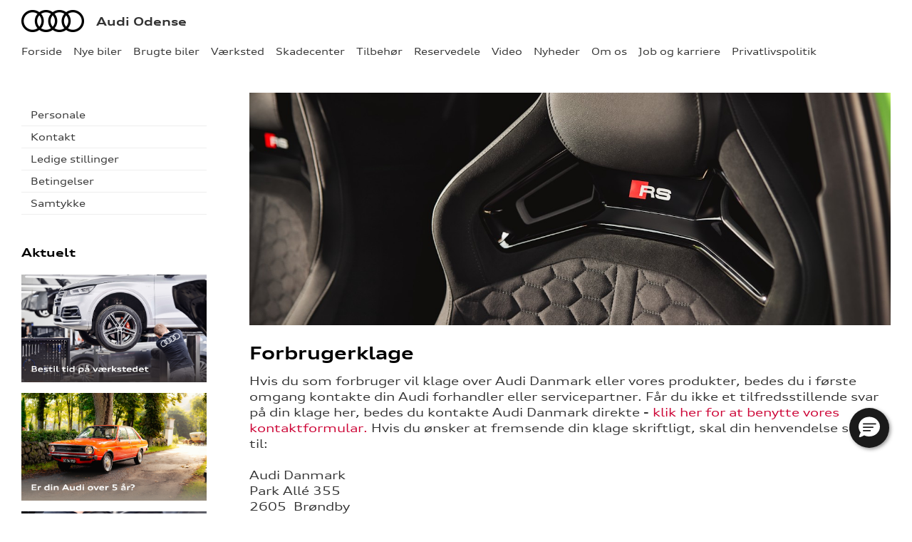

--- FILE ---
content_type: text/html; charset=utf-8
request_url: https://odense.audi.dk/Om-os/Forbrugerklage/
body_size: 12756
content:


<!DOCTYPE html>
<html class="no-js">
<head><meta charset="utf-8" /><meta http-equiv="X-UA-Compatible" content="IE=edge,chrome=1" /><meta name="viewport" content="width=device-width, initial-scale=1, maximum-scale=1, user-scalable=0" /><title>
	Forbrugerklage - Audi Odense
</title><link rel="icon" type="image/vnd.microsoft.icon" href="/designs/audi2015/assets/images/icons/favicon.ico" /><link rel="shortcut icon" type="image/vnd.microsoft.icon" href="/designs/audi2015/assets/images/icons/favicon.ico" /><link href="/designs/audi2015/assets/css/main.css?1" rel="stylesheet" /><link href="/css/browser-update.css" rel="stylesheet" />


	<script type="text/javascript" src="/js/applicationinsights.js"></script>

	<!-- HTML5 Shim and Respond.js IE8 support of HTML5 elements and media queries -->
	<!-- WARNING: Respond.js doesn't work if you view the page via file:// -->
	<!--[if lt IE 9]>
	<script src="https://oss.maxcdn.com/html5shiv/3.7.2/html5shiv.min.js"></script>
	<script src="https://oss.maxcdn.com/respond/1.4.2/respond.min.js"></script>
	<![endif]-->

	

    <script>
        window.dataLayer = window.dataLayer || [];
        function gtag(){ dataLayer.push(arguments); }
        gtag('consent', 'default', {
            'ad_storage': 'denied',
            'ad_user_data': 'denied',
            'ad_personalization': 'denied',
            'analytics_storage': 'denied',
            'functionality_storage': 'denied',
            'personalization_storage': 'denied',
            'security_storage': 'granted',
            'wait_for_update': 2000
        });

        gtag('set', 'ads_data_redaction', true);

        dataLayer.push({
            'consentmode': 'v2'
        });
    </script>

    <script id="CookieConsent" src=https://policy.app.cookieinformation.com/uc.js data-culture="DA" type="text/javascript" data-gcm-version="2.0"></script>


<!-- Global Google Tag Manager -->
<script>
    (function (w, d, s, l, i) {
    w[l] = w[l] || []; w[l].push({
        'gtm.start':
        new Date().getTime(), event: 'gtm.js'
    }); var f = d.getElementsByTagName(s)[0],
    j = d.createElement(s), dl = l != 'dataLayer' ? '&l=' + l : ''; j.async = true; j.src =
    '//www.googletagmanager.com/gtm.js?id=' + i + dl; f.parentNode.insertBefore(j, f);
    })(window, document, 'script', 'dataLayer', 'GTM-NR86LB');
</script>
<!-- End Global Google Tag Manager --> 

<!-- Local Google Tag Manager -->
<script>
    (function (w, d, s, l, i) {
    w[l] = w[l] || []; w[l].push({
        'gtm.start':
        new Date().getTime(), event: 'gtm.js'
    }); var f = d.getElementsByTagName(s)[0],
    j = d.createElement(s), dl = l != 'dataLayer' ? '&l=' + l : ''; j.async = true; j.src =
    '//www.googletagmanager.com/gtm.js?id=' + i + dl; f.parentNode.insertBefore(j, f);
    })(window, document, 'script', 'dataLayer', 'GTM-KBM6VCX');
</script>
<!-- End Local Google Tag Manager --> 



        <!-- Facebook pixel 3. party systems-->

        <script> 
            window.addEventListener('CookieInformationConsentGiven', function (event) {
                if (CookieInformation.getConsentGivenFor('cookie_cat_marketing')) {

                    !function (f, b, e, v, n, t, s) {
                        if (f.fbq) return; n = f.fbq = function () {
                            n.callMethod ?
                                n.callMethod.apply(n, arguments) : n.queue.push(arguments)
                        };
                        if (!f._fbq) f._fbq = n; n.push = n; n.loaded = !0; n.version = '2.0';
                        n.queue = []; t = b.createElement(e); t.async = !0;
                        t.src = v; s = b.getElementsByTagName(e)[0];
                        s.parentNode.insertBefore(t, s)
                    }(window, document, 'script',
                        'https://connect.facebook.net/en_US/fbevents.js');
                    fbq('init', '636801575111113');
                    fbq('track', 'PageView');

                }
            }, false);
        </script>
        <noscript>
            <img height="1" width="1" style="display: none" src="https://www.facebook.com/tr?id=636801575111113&ev=PageView&noscript=1" /></noscript>

        <!-- end Facebook pixel -->

    


    <itemtemplate>
        <!-- TrustBox script -->
        <script type="text/javascript" src="//widget.trustpilot.com/bootstrap/v5/tp.widget.bootstrap.min.js" async></script>
        <!-- End TrustBox script -->
    </itemtemplate>






</head>

<body id="ctl00_BodyTag">
    
    

<!-- Global Google Tag Manager No Script-->
<noscript>
    <iframe src="//www.googletagmanager.com/ns.html?id=GTM-NR86LB" height="0" width="0" style="display: none; visibility: hidden"></iframe>
</noscript>
<!-- End Global Google Tag Manager No Script-->

<!-- Local Google Tag Manager No Script-->
<noscript>
    <iframe src="//www.googletagmanager.com/ns.html?id=GTM-KBM6VCX" height="0" width="0" style="display: none; visibility: hidden"></iframe>
</noscript>
<!-- End Local Google Tag Manager No Script-->
	
<script>
window.dataLayer = window.dataLayer || [];window.dataLayer.push({'brandId': 1,
'dealerId': '098',
'solutionId': 'A00098',
'isSMCPartner': true
});
</script>
<!-- Google Tag Manager -->
<noscript><iframe src="//www.googletagmanager.com/ns.html?id=GTM-P4NQVG"height="0" width="0" style="display:none;visibility:hidden"></iframe></noscript>
<script>(function(w,d,s,l,i){w[l]=w[l]||[];w[l].push({'gtm.start':new Date().getTime(),event:'gtm.js'});var f=d.getElementsByTagName(s)[0],j=d.createElement(s),dl=l!='dataLayer'?'&l='+l:'';j.async=true;j.src='//www.googletagmanager.com/gtm.js?id='+i+dl;f.parentNode.insertBefore(j,f);})(window,document,'script','dataLayer','GTM-P4NQVG');</script>
<!-- End Google Tag Manager -->


	<form method="post" action="/Om-os/Forbrugerklage/" id="aspnetForm" novalidate="">
<div>
<input type="hidden" name="__VIEWSTATE" id="__VIEWSTATE" value="fuGNA49x2wKwczrE2oly8i+J/lwxNBFscwAXafXQ0v9xovPLZxIL8Kg4gu0Nd6e+UGn6oZpV055CQTm8yIce46FvhTBpTYXhR55TXU/05fwFtUFRYJR15EPJ0X/MkgqDnfZkytfMUJ9r7WvX4YtewJY31/s7gg2fq3Zbstnmc72C2we+ZRUoZ1ivFaxYiW/R9ytpvfIpDM+f6pTMcgNaVUAuijKOutmT30AiuQ8TLCh9jF/[base64]/KGv3ZQ05PNIaBeWfTvLEgJk+8XQplZsGNlTtf0Krzs56X1uoZSTx/WycFCsj7dLjl/1G7sExOwvpKCdLeApkOfWLonr/tdq5wloH8lzSLrZgYLtgkVjH9yuGlsduU+4+fGE1Ue8foXeMmFpRRVv2oK9KgMxTslbVxm1Zvu00aua5VPi6TzJySk6OhBeG07Tho6KGu+928vkjRSUwIfp2prSsC3bTpxTrZKCEImzKYa7IOsPAXbSPwcaq82R64DtDYX0ksRztgg0bvEJERdXwFPKk/mDD2LK1P2I9W5TbasYbGfa0ryB74ewa4znGOljvL53a9xq5fG6+Ud4DuMXIYoL2ZvI5fxcFqCtPrY8IMk17yWM2CBH3llICgI4R+C/RjilRCutfJrGZpWPRtIaVhzyq3/RFq/MrST0ZgL6V+WQkK6l2g+N1m95io0EX+qJeTZeODsL3c2zx8nboWbRwnTLQrS/ZBZhU0SqfCDeL8mt+p09dbfkWU496YCgrYjSdNMroZe4vSRq+KPMOGp1p9jftY3nHuW76O8Pua1XGPa2DSfw/5gIKsfNWMFNIbMBuXlx49pxYTo/EweQzq1RZ2IHceI50SD5Bp21rNAyIYQ2B0ohiE0lNZNw84joTTTRelWXYIVdZy3ymzh7ok/O+7kx151NHpFM4KE3H+6DIsw4hcy+grYrEKPYN7oDY2ps1OzixiC7G5+DesAFutJjVXB+cHb0jTbQYcpvakOkx7MqtJAD7jqjAfnkX315/g9Yx4yH3ZKYdn+a5TG920LhvZGmtKGYo877V3bPF40bt8BExykFVbRsqdosAN165yuaB0Zp+RtFqd8/0vHTaMjQG5dM+1VqaLCiZ1weR3teeO/4F0gnpF4IyAhR3qzHTvU65JJ7iARCMejz+RFtFxG3kMI0G6GxfPqodN7k4rhZAny2962GivYEu1sNRAJ4rEtRNax7rk0BrEdW4PJJdCk3RzMTid6LKj1y+PiBvhfgY+3z+NWiU6vSVXF7A7cwIqk00VNBCnjctSsy1KpEvV6pKbkqeXP2TmWKcP6Ne/hhOB8zhmq1c8s2Eo+Lh+uTG6flNYsUYwh2uZmvg7nIxkxt4+GWx/9xitfNYL40iaC5dhWLuAZQVbObU84HmxAe8TDPdYJqNl2yUMTPFksh2QZDJSfEPuwawdPtJh4BIyEXCFpQBl3HyWgFb2odfYFFRdRZLng69Mdn+5+QvH48ofIanai2kgTqT1bpY/LzgYf1ZuKjSljUJ8o/L5qQpuVrr22H9srw3QobwH3NMM7m3NLUR9Sbyd/D/ATAMBx5ppk5FM54y3gvF2+w/QLpijdC5QFjBwKO+VTUAluxu4x4bLM5N8F9vkA5BVpzXin5N8qPIUbrm43vBllyLtPncwvpk/9MYYxrNY5Wp9cEE0piUElW9mHH63jq5UFm1htq/2IkftlRlnvmqOCow+Rtt3T1eMCaARl8UD51Lw9rxBob2sh5o4zBR0gAcnDwRdsCnGLr8eyPy4cv3qXg9ifo+hG26cHSPZY0W854VJIP/Q4VmFQ30u3vNN/fCu2Usm7v+dySRYMIT590fZ95gPgLW5p2wBNPN8VW6/GcmVJqLQODcRS06Y7k0rdS9OfoBrIiga0bSZejOqXMTmyVKr3TRJdgagJX358ng2FwcG2QFPHH/XQeaUW6qZ7GzRp87ciADh4fDYJI6Feq1qd2zpaXE05jldEPPu906QciXYIdu/CAL6OHlhfqIG/6WpW4GbxWwEUJA0yw9AIqbT+VYVKF5qUtPSKGoF3IcY0zlxUbXotcN2ApHNP0YdnAz6vXX9q9PaArlkAmpS0o4AneZi6Fb4Z714Il3YUItxJRwTQ9jQwrHik4tgH2TvuwxX6bETOLKiIkT1qWlHtZBmBhLvJg/pBNKxVJbBlnuFvZwVI+v+GKVW7p8NHuYmdpviJCuMEqJ3XA+w3zGTjCYXd0s8eAo8cNb4qFq8l/7LPNUM2gMpjbi+zI3/buq5r3V+gnND3SPEqqp8fKpDPm8d6q3d2wXEYTUWBsNBVnK0XNLSxhi8iPGHiV+8SKDvcEslkwv9eAdQK4ez2+eq63qy9uF7MsNgU29W9d/3F7ng7S96QKm/XxPU6bZRJViUbVzWRdT7ZXShrPrgbAV1LlVYCiW6rjDjrDT8sKMC9IQu73GY7vfyMB7/bqujjx4Dk634LJCL8qauT+jpBdoP90htS584bX7EfWVWslz38JiMsL7bE7JpM/8iZgwIqBrIQBaOAG/Ufyo3K3lGMhsOIsVVhNkuaLkUa0RDr4A2zdwKZVmT5qnVnSfnEk+SXHHdlPvKz+0yTFZHcrKbDxwiLizaVi92k+oSbyhAalD/R9YGOg8TwgeDgqCJn/C/t+MsBf3XLrV2BGlpbEUX1wgfSpNFD3gIR+8iQbyO4MtgClc6f+P+A2oG9u+LS8HZqpLVD7OPuevWB8jjz1I9N1tJpMBTftV4VFXscN7/vDC/3Uiy/jEl+stEGr80jakRnk93kbj3Is8xvy4+3nl81JobJYLntT+2f0RBjK5TcXccxUmA4NDYOf/A4fEmPdyv6PaQZHL4HeEeHAElBkKTDKLZbpLjrmRg5XlYD5mc6kMPWm/YeDarBJIfBA5vpjbimdvdrVToE0FnZpZ9EjcvkUdbM8XXl+4+KwbuxbsF01pieYuJhWEvFTaNs0rhfDYQkzJlwLF590n7JQzsZ/rhm9tBl8AG1krPU/tjeGWJxUNPnxEePmg8TqxaqKMFE9+o3ZN4cPYJEB1me1T1S2kJonwgU065lUMAOfoFs92ilJckLK6F/WFo/NIhBAhQyAPFJhm2hygLz+j3F1fq4B5bVmXvU9dPKBRboshB+/Obnl1Mg4lP1FRKgRdLo22/AssczeZGxQctN91ja5TXhXbwTPUvG4reS59v/FSj8JRy9Zw+6ZTPQykBXiupjNcBop/ttYK33EJtz2blhwq2FZ3HM62ZSU4M26cRlaD8eTVo3OCRHTJiZZd2uWNcakDKqsSVi5zliwk9rcPVpLM3tdxUP/ef7THK+/Y6fvjevLwWoC/x8o2lUH1WwV/dj6blvsw21ljAA/oF87Czk8d7Ba0k7WIgyCWTklS2cxYO1UDe9xOCwegJX/mYpV69+YpkQMyDPep7SIIkDuM5/YfbriX2jRSPqnhGxg9L9L8voV3jSOhkr6y9GJTPA1jViq1LfsFpyHTmektA0p3q/vJDHW2tKFVVmWyDFpkfI9xPIzCpDbMpOfiK0ABi5ECaiHFOZiuNQ8DoEuvxo6VOaSklVNMIhfZCwS8uDqqxAGdD9dK/DyRK2qhTm08MGXZnuygU/pLoIufGJqIKrkAyi/AYk6F/hqxTqEYsFoTc5P2OaT64LezRI/BR597OK5e79Up6jE+UntD9gtiO2JJLUF7qO9HWDoQeJS9Edofce3cLn2XAkSi6hUtKweb12azpVeh6OTv9rFvBkAIjwxPp8BO9f+N/mMWq2oVHi53zEcQ6hutVTzKpmKGibX5i0Tj4M3KcgooeamiCGrsONM6IbGmuohhbE8pYoRIgYAPM8MAeZ7Chx6omNTO4r9m3CRuFAe5IBV+C6I6aCaAZeBGs/+1O9kZaNS3czt0FzIhf8nkNwbSez0i3S3vLBCA9OFQH6XNx+JLvNpWq65S2NM5nc61n1uSgCSjrH6fdgA1WsNzvh6zS7kJQBOWDRL/4KfgIyuvmhR8eVPBzBbeyLGUuXuUL0vkfbFj0+8+w6C3haxqrNcKNN493D81TbQ/J7pw8+FgbqL7bU8f66HxUchh8gNP6q7+Nq" />
</div>

<div>

	<input type="hidden" name="__VIEWSTATEGENERATOR" id="__VIEWSTATEGENERATOR" value="75172298" />
	<input type="hidden" name="__EVENTVALIDATION" id="__EVENTVALIDATION" value="0z7itEhS4xK/2Siwv32loL1c4nR3ssIz1YFN2wuD9qrHr4jkkMcyv4z5A8kcDzmoG97ByHYSmg7yjXD4UDxUky2IWDl/YPqeUA97H45/i4zRyoK58cZWBITYb1jTueFlzxU44I2a63RoCT2vvWG8Zg==" />
</div>
 
		<div class="wrapper">
			

<nav class="navbar">
 <div class="container">
    
  <div id="mainmenu">
   <a class="navbar-toggle-alt">&times;</a>
		 <ul class="nav navbar-nav">
    <li><a href="/Forside/">Forside</a></li><li><a href="/Nye-biler/">Nye biler</a><a class="tree-toggle" data-toggle="collapse" data-target="#dd-91328"><span class="fa fa-caret-right"></span></a><ul id="dd-91328" class="tree-dropdown collapse"><li><a href="/Nye-biler/Bestil-proevetur/">Bestil pr&#248;vetur</a></li><li><a href="/Nye-biler/Finansiering/">Finansiering</a></li><li><a href="/Nye-biler/Audi-privat--og-erhvervsleasing/">Audi privat- og erhvervsleasing</a></li><li><a href="/Nye-biler/Book-salgsraadgiver/">Book salgsr&#229;dgiver</a></li><li><a href="/Nye-biler/Aktuelt/">Aktuelt</a><a class="tree-toggle" data-toggle="collapse" data-target="#dd-106182"><span class="fa fa-caret-right"></span></a><ul id="dd-106182" class="tree-dropdown collapse"><li><a href="/Nye-biler/Aktuelt/Audi-Q6-e-tron/">Audi Q6 e-tron</a></li><li><a href="/Nye-biler/Aktuelt/Audi-Q2-privatleasing/">Audi Q2 privatleasing</a></li><li><a href="/Nye-biler/Aktuelt/Audi-Q4-e-tron/">Audi Q4 e-tron</a></li><li><a href="/Nye-biler/Aktuelt/Opladning-med-Clever/">Opladning med Clever</a></li><li><a href="/Nye-biler/Aktuelt/Audi-A6-e-tron/">Audi A6 e-tron</a></li></ul></li></ul></li><li><a href="/Brugte-biler/">Brugte biler</a><a class="tree-toggle" data-toggle="collapse" data-target="#dd-85096"><span class="fa fa-caret-right"></span></a><ul id="dd-85096" class="tree-dropdown collapse"><li><a href="/Brugte-biler/Finansiering/">Finansiering</a></li><li><a href="/Brugte-biler/Brugtbilsvurdering/">Brugtbilsvurdering</a></li><li><a href="/Brugte-biler/Audi-Approved-flexleasing/">Audi Approved :flexleasing</a></li><li><a href="/Brugte-biler/Splitleasing/">Splitleasing</a></li><li><a href="/Brugte-biler/Garantiordning/">Garantiordning</a></li></ul></li><li><a href="/Vaerksted/">V&#230;rksted</a><a class="tree-toggle" data-toggle="collapse" data-target="#dd-85099"><span class="fa fa-caret-right"></span></a><ul id="dd-85099" class="tree-dropdown collapse"><li><a href="/Vaerksted/Koncepter-og-services/">Koncepter og services</a><a class="tree-toggle" data-toggle="collapse" data-target="#dd-85100"><span class="fa fa-caret-right"></span></a><ul id="dd-85100" class="tree-dropdown collapse"><li><a href="/Vaerksted/Koncepter-og-services/Audi-Vejhjaelp/">Audi Vejhj&#230;lp</a></li><li><a href="/Vaerksted/Koncepter-og-services/Biludlejning/">Biludlejning</a></li><li><a href="/Vaerksted/Koncepter-og-services/Hentebringe-service/">Hente/bringe service</a></li><li><a href="/Vaerksted/Koncepter-og-services/Daekopbevaring/">D&#230;kopbevaring</a></li><li><a href="/Vaerksted/Koncepter-og-services/Golf-service/">Golf service</a></li><li><a href="/Vaerksted/Koncepter-og-services/Book-Service/">Book Service</a></li><li><a href="/Vaerksted/Koncepter-og-services/Audi-Service-Cam/">Audi Service Cam</a></li><li><a href="/Vaerksted/Koncepter-og-services/Faelgerep/">F&#230;lgerep</a></li><li><a href="/Vaerksted/Koncepter-og-services/Fordamperrens-/">Fordamperrens </a></li></ul></li><li><a href="/Vaerksted/Bestil-tid-paa-vaerkstedet/">Bestil tid p&#229; v&#230;rkstedet</a></li><li><a href="/Vaerksted/mitAudi/">mitAudi</a></li><li><a href="/Vaerksted/Bestil-tid-til-hjulskifte/">Bestil tid til hjulskifte</a></li><li><a href="/Vaerksted/Er-din-Audi-over-5-aar/">Er din Audi over 5 &#229;r?</a></li><li><a href="/Vaerksted/Service-5-til-elbiler/">Service 5+ til elbiler</a></li><li><a href="/Vaerksted/Serviceabonnementer-til-din-Audi/">Serviceabonnementer til din Audi</a></li><li><a href="/Vaerksted/Audi-Self-Service/">Audi Self-Service</a></li><li><a href="/Vaerksted/Synstjek/">Synstjek</a></li><li><a href="/Vaerksted/Altid-opdateret/">Altid opdateret</a></li><li><a href="/Vaerksted/Autoriseret-Brugtbilsattest/">Autoriseret Brugtbilsattest</a></li><li><a href="/Vaerksted/Audi-Velkomstpakke/">Audi Velkomstpakke</a></li><li><a href="/Vaerksted/Klimarens/">Klimarens</a></li><li><a href="/Vaerksted/ServiceCam/">ServiceCam</a></li><li><a href="/Vaerksted/Autoriseret-Brugtbilsattest/">Autoriseret Brugtbilsattest</a></li></ul></li><li><a href="/Skadecenter-/">Skadecenter </a></li><li><a href="/Tilbehoer/">Tilbeh&#248;r</a></li><li><a href="/Reservedele/">Reservedele</a></li><li><a href="/Video/">Video</a></li><li><a href="/Nyheder/">Nyheder</a><a class="tree-toggle" data-toggle="collapse" data-target="#dd-85107"><span class="fa fa-caret-right"></span></a><ul id="dd-85107" class="tree-dropdown collapse"><li><a href="/Nyheder/Foelg-os-paa-sociale-medier/">F&#248;lg os p&#229; sociale medier</a></li><li><a href="/Nyheder/Audi-Magazine/">Audi Magazine</a></li><li><a href="/Nyheder/Tilmeld-dig-Audi-nyhedsbrevet/">Tilmeld dig Audi nyhedsbrevet</a></li><li><a href="/Nyheder/Aktuelt/">Aktuelt</a></li></ul></li><li><a href="/Om-os/">Om os</a><a class="tree-toggle" data-toggle="collapse" data-target="#dd-85114"><span class="fa fa-caret-right"></span></a><ul id="dd-85114" class="tree-dropdown collapse"><li><a href="/Om-os/Personale/">Personale</a></li><li><a href="/Om-os/Kontakt/">Kontakt</a></li><li><a href="/Om-os/Ledige-stillinger/">Ledige stillinger</a></li><li><a href="/Om-os/Betingelser/">Betingelser</a></li><li><a href="/Om-os/Samtykke/">Samtykke</a></li></ul></li><li><a href="/Job-og-karriere/">Job og karriere</a></li><li><a href="/Privatlivspolitik/">Privatlivspolitik</a></li>
   </ul>
  </div>
  
  <div class="modelmenu"><ul class="nav navbar-nav"><li><a href="https://www.audi.dk/dk/web/da/modeller.html?bytype=e-tron" target="_blank">e-tron</a></li><li><a href="https://www.audi.dk/dk/web/da/modeller/e-tron-gt.html" target="_blank">e-tron GT</a></li><li><a href="https://www.audi.dk/a1" target="_blank">A1</a></li><li><a href="https://www.audi.dk/dk/web/da/modeller/a3.html" target="_blank">A3</a></li><li><a href="https://www.audi.dk/a4" target="_blank">A4</a></li><li><a href="https://www.audi.dk/a5" target="_blank">A5</a></li><li><a href="https://www.audi.dk/a6" target="_blank">A6</a></li><li><a href="https://www.audi.dk/a7" target="_blank">A7</a></li><li><a href="https://www.audi.dk/a8" target="_blank">A8</a></li><li><a href="https://www.audi.dk/dk/web/da/modeller/q2.html" target="_blank">Q2</a></li><li><a href="https://www.audi.dk/q3" target="_blank">Q3</a></li><li><a href="https://www.audi.dk/dk/web/da/modeller/q4-e-tron.html" target="_blank">Q4</a></li><li><a href="https://www.audi.dk/q5" target="_blank">Q5</a></li><li><a href="https://www.audi.dk/q7" target="_blank">Q7</a></li><li><a href="https://www.audi.dk/dk/web/da/modeller/q8.html" target="_blank">Q8</a></li><li><a href="https://www.audi.dk/dk/web/da/modeller/q8.html?bycarlinegroup=q8etron" target="_blank">Q8 e-tron</a></li><li><a href="https://www.audi.dk/tt" target="_blank">TT</a></li><li><a href="https://www.audi.dk/r8" target="_blank">R8</a></li><li><a href="https://www.audi.dk/dk/web/da/modeller.html?bytype=Audi%20Sport" target="_blank">Audi Sport</a></li></ul></div>

 </div>
</nav>



			<div class="content-wrapper">
				
<header role="banner">
    <div class="container">
        <div class="header-box">
            <button type="button" class="navbar-toggle">
                <span class="sr-only">Toggle navigation</span>
                <span class="icon-bar"></span>
                <span class="icon-bar"></span>
                <span class="icon-bar"></span>
            </button>

            <a class="navbar-brand-logo" href="/" title="Klik her for at komme til forsiden">
                <span class="sr-only">
                    <span id="ctl00_ucHeader_lBrandName">Audi</span></span>
            </a>
            
            <a href="/" class="navbar-brand">Audi Odense</a>
            
        </div>
    </div>
</header>


				<main role="main">
					<div class="container">
						<div class="row">
						    
						        <aside class="secondary" role="complementary">
						            
	
		
				<nav id="submenu" role="navigation">
					<ul>
			
				
					<li>
						<a href="/Om-os/Personale/">Personale</a>
						
						
					</li>
				
			
				
					<li>
						<a href="/Om-os/Kontakt/">Kontakt</a>
						
						
					</li>
				
			
				
					<li>
						<a href="/Om-os/Ledige-stillinger/">Ledige stillinger</a>
						
						
					</li>
				
			
				
					<li>
						<a href="/Om-os/Betingelser/">Betingelser</a>
						
						
					</li>
				
			
				
					<li>
						<a href="/Om-os/Samtykke/">Samtykke</a>
						
						
					</li>
				
			
				</ul>
				</nav>
			
	
	

			<div class="campaign-banners">
				<h4 class="section-header">Aktuelt</h4>
				<ul>
		
			<li>
                <a href="/Vaerksted/Bestil-tid" target="_blank"><img src=" /storage/ifha/campaign/800/I00000_1_2659.jpg" alt=" Bestil tid på værkstedet."></a>
			</li>
		
			<li>
                <a href="/Vaerksted/Er-din-Audi-over-5-aar/" target="_blank"><img src=" /storage/ifha/campaign/800/I00000_1_9098.jpg" alt=" Audi Service 5+"></a>
			</li>
		
			<li>
                <a href="/Vaerksted/ServiceCam/" target="_blank"><img src=" /storage/ifha/campaign/800/I00000_1_9099.jpg" alt=" Service Cam "></a>
			</li>
		
			<li>
                <a href="https://ww2.audi.dk/audi-original-tilbehor/" target="_blank"><img src=" /storage/ifha/campaign/800/I00000_1_2658.jpg" alt=" Originalt udstyr til din Audi."></a>
			</li>
		
			</ul>
   </div>  
		

						        </aside>
						    

							<div class="main-content">
								<!-- Stage area -->
								<div class="stage"><img src="/storage/ifha/pagesystem/image/28b72c6a-b5cf-4f78-8fbf-6580a196dba2.jpg" alt="" /></div>                                    
								<!-- Main content -->
                                <div id="siteContent">
                                    
	<h1>Forbrugerklage</h1>
	<p>Hvis du som forbruger vil klage over Audi Danmark eller vores produkter, bedes du i f&oslash;rste omgang kontakte din Audi forhandler eller servicepartner. F&aring;r du ikke et tilfredsstillende svar p&aring; din klage her, bedes du kontakte Audi Danmark direkte -&nbsp;<a href="https://www.audi.dk/dk/web/da/kontakt/kontakt-audi.html" target="_blank">klik her for at benytte vores kontaktformular.</a> Hvis du &oslash;nsker at fremsende din klage skriftligt, skal din henvendelse sendes til:<br> <br> Audi Danmark<br> Park All&eacute; 355<br> 2605 &nbsp;Br&oslash;ndby</p>
<p>Hvis din klage afvises har du mulighed for at indbringe denne for Anken&aelig;vnet for biler. Bem&aelig;rk at det ikke er alle sager, der kan behandles i Anken&aelig;vnet for biler.&nbsp;<a href="http://www.bilklage.dk/" target="_blank">Klik her for at se n&aelig;rmere omkring dine muligheder for at f&aring; behandlet din klage</a>.<br> <br> Anken&aelig;vn for biler<br> Lautrupvang 2<br> 2750 Ballerup</p>
<p>www.bilklage.dk</p>

                                </div>
								

							</div>
						</div>
					</div>
				</main>

				
    <footer role="contentinfo">
		<div class="container">
			<div class="footer-content">
				<div class="row">
					<div class="col-sm-3">
						
						<address>
							<h4 class="footer-brand"><a href="/">Audi Odense</a></h4>
							Roesskovsvej 2<br />
						5200&nbsp;Odense V<br />
							Tlf.: <a href="tel:70 70 10 25">70 70 10 25</a> <br />
							E-mail: <a href="mailto:salg-odense@audi.dk">salg-odense@audi.dk</a>	
							
									<br />
									CVR: 27268188
						</address>
						
					</div>
					<div class="col-sm-9">
						<ul class="nav-links pull-right">
							
			<li><a target="_blank" href="https://www.audi.dk/" rel="external">audi.dk</a></li>
			<li><a href="/Om-os/Forbrugerklage/" rel="external">Forbrugerklage</a></li>
			<li><a href="/Cookiepolitik/" rel="external">Cookiepolitik</a></li>
			<li><a href="/Om-os/Betingelser/" rel="external">Betingelser for online booking</a></li>
			<li><a href="/Privatlivspolitik/" rel="external">Privatlivspolitik</a></li>
<li><a href="/Om-os/Kontakt/" rel="external">Kontakt</a></li>
						</ul>
					</div>
				</div>
			</div>
		</div>
	</footer>




			</div>
		</div>
		
        <script>
            var recaptchaSite = "6LdnIXkjAAAAANh82yGZA0WOWEsDs567hAIX4mmY";
        </script>

		<script src="/designs/audi2015/assets/js/lib/jquery.min.js"></script>
		<script src="/designs/audi2015/assets/js/lib/modernizr-2.6.3.min.js"></script>
		<script src="/designs/audi2015/assets/js/lib/bootstrap/bootstrap.min.js"></script>
		<script src="/designs/audi2015/assets/js/lib/swfobject.min.js"></script>
		<script src="/designs/audi2015/assets/js/lib/stacktable.js"></script>
		<script src="/designs/audi2015/assets/js/lib/stupidtable.min.js"></script>
		<script src="/designs/audi2015/assets/js/lib/jquery.fancybox.min.js"></script>
		<script src="/designs/audi2015/assets/js/lib/jquery.matchHeight.min.js"></script>
		<script src="/js/validation.js"></script>
		<script type="text/javascript">
window.addEventListener('CookieInformationConsentGiven', function(event) {
if (CookieInformation.getConsentGivenFor('cookie_cat_statistic')) {

  var _gaq = _gaq || [];
  _gaq.push(['_setAccount', 'UA-17590593-12']);
  _gaq.push(['_setDomainName', 'odense.audi.dk']);
  _gaq.push(['_setDomainName', 'none']);
  _gaq.push(['_setAllowLinker', true]);
  _gaq.push(['_setAllowHash', false]);
  _gaq.push(['_trackPageview']);
  var _gaqDealer = true;
  _gaq.push(['b._setAccount', 'UA-17225318-3']);
  _gaq.push(['b._setDomainName', 'audi.forhandlerinternet.dk']);
  _gaq.push(['b._setDomainName', 'none']);
  _gaq.push(['b._setAllowLinker', true]);
  _gaq.push(['b._setAllowHash', false]);
  _gaq.push(['b._trackPageview']);

  (function() {
    var ga = document.createElement('script'); ga.type = 'text/javascript'; ga.async = true;
    ga.src = ('https:' == document.location.protocol ? 'https://ssl' : 'http://www') + '.google-analytics.com/ga.js';
    var s = document.getElementsByTagName('script')[0]; s.parentNode.insertBefore(ga, s);
  })();

	}
   }, false);
</script>

		

        <script type="application/ld+json">{"@context": "http://schema.org","@type": "BreadcrumbList","itemListElement": [{"@type": "ListItem","position": 1,"item": {"@id": "odense.audi.dk/Om-os/","name": "Om os"}},{"@type": "ListItem","position": 2,"item": {"@id": "odense.audi.dk/Om-os/Forbrugerklage/","name": "Forbrugerklage"}}]}</script>
		
		<script src="/designs/audi2015/assets/js/init.js"></script>
		<script src="/js/browser-update.js"></script>
        <script src="/js/recaptha-validation.js"></script>

		
<!-- Solution ID : A00098 -->
<!-- MasterPage  : /designs/audi2015/MasterPage.master -->
<!-- Design ID   : 30 -->
<!-- Design Name : audi2015 -->
<!-- Brand ID    : 1 (Audi) -->


<input type="hidden" name="ctl00$DebugInfo1$hfSolutionId" id="hfSolutionId" value="A00098" />
<input type="hidden" name="ctl00$DebugInfo1$hfDealerId" id="hfDealerId" value="098" />

	</form>


















        <script type='text/javascript'>
            /* Adjust the values to reflect Brand and Dealership (Optional) */
            const brand = "A";
            const dealershipCode = "DK00098A";

            function initEmbeddedMessaging() {
                try {
                    embeddedservice_bootstrap.settings.language = 'da'; // For example, enter 'en' or 'en-US'
                    window.addEventListener("onEmbeddedMessagingReady", function () {

                        // Send data to Salesforce
                        embeddedservice_bootstrap.prechatAPI.setHiddenPrechatFields({
                            "SourceURL": window.location.href.split("?")[0],
                            "Routing_Config": "KCWebchat",
                            "Brand": brand,
                            "DealerNo": dealershipCode
                        });

                        // Remove any items from the previous list that you don't want to send
                        embeddedservice_bootstrap.prechatAPI.removeHiddenPrechatFields(["SourceUrl"]);
                    });

                    //copy the init method from the sandbox or production messaging embedded service.
                    embeddedservice_bootstrap.init(
                                '00D1t000000FVns',
                                'Messaging_Audi_Dealer',
                                'https://semler.my.site.com/ESWMessagingAudiDealer1710850507572',
                                {
                                    scrt2URL: 'https://semler.my.salesforce-scrt.com'
                                }
                            );
                  
                } catch (err) {
                    console.error('Error loading Embedded Messaging: ', err);
                }
            };
              
       
        </script>

        <script type='text/javascript' src='https://semler.my.site.com/ESWMessagingAudiDealer1710850507572/assets/js/bootstrap.min.js' onload='initEmbeddedMessaging()'>
        </script>

        <style>
            .embedded-messaging .embeddedMessagingConversationButtonWrapper .embeddedMessagingConversationButton {
                bottom: 92px !important;
                right: 32px !important;
            }

            @media only screen and (min-width:15em) and (max-width:47.9375em) {
                
                .embeddedMessagingConversationButtonWrapper .embeddedMessagingConversationButton {
                    bottom: 140px !important;
                    right: 16px !important;
                }
                
                .embedded-messaging > .embeddedMessagingFrame[class~="isMaximized"] {
                    max-height: calc(100vh - 13em);
                }
            }
        </style>

    




</body>
</html>


--- FILE ---
content_type: text/css
request_url: https://odense.audi.dk/designs/audi2015/assets/css/main.css?1
body_size: 59477
content:
/*! normalize.css v3.0.1 | MIT License | git.io/normalize */
html {
  font-family: sans-serif;
  -ms-text-size-adjust: 100%;
  -webkit-text-size-adjust: 100%;
}
body {
  margin: 0;
}
article,
aside,
details,
figcaption,
figure,
footer,
header,
hgroup,
main,
nav,
section,
summary {
  display: block;
}
audio,
canvas,
progress,
video {
  display: inline-block;
  vertical-align: baseline;
}
audio:not([controls]) {
  display: none;
  height: 0;
}
[hidden],
template {
  display: none;
}
a {
  background: transparent;
}
a:active,
a:hover {
  outline: 0;
}
abbr[title] {
  border-bottom: 1px dotted;
}
b,
strong {
  font-weight: bold;
}
dfn {
  font-style: italic;
}
h1 {
  font-size: 2em;
  margin: 0.67em 0;
}
mark {
  background: #ff0;
  color: #000;
}
small {
  font-size: 80%;
}
sub,
sup {
  font-size: 75%;
  line-height: 0;
  position: relative;
  vertical-align: baseline;
}
sup {
  top: -0.5em;
}
sub {
  bottom: -0.25em;
}
img {
  border: 0;
}
svg:not(:root) {
  overflow: hidden;
}
figure {
  margin: 1em 40px;
}
hr {
  -webkit-box-sizing: content-box;
          box-sizing: content-box;
  height: 0;
}
pre {
  overflow: auto;
}
code,
kbd,
pre,
samp {
  font-family: monospace, monospace;
  font-size: 1em;
}
button,
input,
optgroup,
select,
textarea {
  color: inherit;
  font: inherit;
  margin: 0;
}
button {
  overflow: visible;
}
button,
select {
  text-transform: none;
}
button,
html input[type="button"],
input[type="reset"],
input[type="submit"] {
  -webkit-appearance: button;
  cursor: pointer;
}
button[disabled],
html input[disabled] {
  cursor: default;
}
button::-moz-focus-inner,
input::-moz-focus-inner {
  border: 0;
  padding: 0;
}
input {
  line-height: normal;
}
input[type="checkbox"],
input[type="radio"] {
  -webkit-box-sizing: border-box;
          box-sizing: border-box;
  padding: 0;
}
input[type="number"]::-webkit-inner-spin-button,
input[type="number"]::-webkit-outer-spin-button {
  height: auto;
}
input[type="search"] {
  -webkit-appearance: textfield;
  -webkit-box-sizing: content-box;
  box-sizing: content-box;
}
input[type="search"]::-webkit-search-cancel-button,
input[type="search"]::-webkit-search-decoration {
  -webkit-appearance: none;
}
fieldset {
  border: 1px solid #c0c0c0;
  margin: 0 2px;
  padding: 0.35em 0.625em 0.75em;
}
legend {
  border: 0;
  padding: 0;
}
textarea {
  overflow: auto;
}
optgroup {
  font-weight: bold;
}
table {
  border-collapse: collapse;
  border-spacing: 0;
}
td,
th {
  padding: 0;
}
@media print {
  * {
    text-shadow: none !important;
    color: #000 !important;
    background: transparent !important;
    -webkit-box-shadow: none !important;
            box-shadow: none !important;
  }
  a,
  a:visited {
    text-decoration: underline;
  }
  a[href]:after {
    content: " (" attr(href) ")";
  }
  abbr[title]:after {
    content: " (" attr(title) ")";
  }
  a[href^="javascript:"]:after,
  a[href^="#"]:after {
    content: "";
  }
  pre,
  blockquote {
    border: 1px solid #999;
    page-break-inside: avoid;
  }
  thead {
    display: table-header-group;
  }
  tr,
  img {
    page-break-inside: avoid;
  }
  img {
    max-width: 100% !important;
  }
  p,
  h2,
  h3 {
    orphans: 3;
    widows: 3;
  }
  h2,
  h3 {
    page-break-after: avoid;
  }
  select {
    background: #fff !important;
  }
  .navbar {
    display: none;
  }
  .table td,
  .table th {
    background-color: #fff !important;
  }
  .btn > .caret,
  .dropup > .btn > .caret {
    border-top-color: #000 !important;
  }
  .label {
    border: 1px solid #000;
  }
  .table {
    border-collapse: collapse !important;
  }
  .table-bordered th,
  .table-bordered td {
    border: 1px solid #ddd !important;
  }
}
* {
  -webkit-box-sizing: border-box;
  box-sizing: border-box;
}
*:before,
*:after {
  -webkit-box-sizing: border-box;
  box-sizing: border-box;
}
html {
  font-size: 10px;
  -webkit-tap-highlight-color: rgba(0, 0, 0, 0);
}
body {
  font-family: "AudiType-Extended", "Helvetica Neue", Helvetica, Arial, sans-serif;
  font-size: 16px;
  line-height: 1.42857143;
  color: #333333;
  background-color: #fff;
}
input,
button,
select,
textarea {
  font-family: inherit;
  font-size: inherit;
  line-height: inherit;
}
a {
  color: #c03;
  text-decoration: none;
}
a:hover,
a:focus {
  color: #333333;
  text-decoration: underline;
}
a:focus {
  outline: thin dotted;
  outline: 5px auto -webkit-focus-ring-color;
  outline-offset: -2px;
}
figure {
  margin: 0;
}
img {
  vertical-align: middle;
}
.img-responsive,
.thumbnail > img,
.thumbnail a > img {
  display: block;
  width: 100% \9;
  max-width: 100%;
  height: auto;
}
.img-rounded {
  border-radius: 6px;
}
.img-thumbnail {
  padding: 4px;
  line-height: 1.42857143;
  background-color: #fff;
  border: 1px solid #ddd;
  border-radius: 4px;
  -webkit-transition: all 0.2s ease-in-out;
  transition: all 0.2s ease-in-out;
  display: inline-block;
  width: 100% \9;
  max-width: 100%;
  height: auto;
}
.img-circle {
  border-radius: 50%;
}
hr {
  margin-top: 22px;
  margin-bottom: 22px;
  border: 0;
  border-top: 1px solid #eeeeee;
}
.sr-only {
  position: absolute;
  width: 1px;
  height: 1px;
  margin: -1px;
  padding: 0;
  overflow: hidden;
  clip: rect(0, 0, 0, 0);
  border: 0;
}
.sr-only-focusable:active,
.sr-only-focusable:focus {
  position: static;
  width: auto;
  height: auto;
  margin: 0;
  overflow: visible;
  clip: auto;
}
h1,
h2,
h3,
h4,
h5,
h6,
.h1,
.h2,
.h3,
.h4,
.h5,
.h6 {
  font-family: AudiType-Extended, "AudiType-Extended", "Helvetica Neue", Helvetica, Arial, sans-serif;
  font-weight: 600;
  line-height: 1.42857143;
  color: #000;
}
h1 small,
h2 small,
h3 small,
h4 small,
h5 small,
h6 small,
.h1 small,
.h2 small,
.h3 small,
.h4 small,
.h5 small,
.h6 small,
h1 .small,
h2 .small,
h3 .small,
h4 .small,
h5 .small,
h6 .small,
.h1 .small,
.h2 .small,
.h3 .small,
.h4 .small,
.h5 .small,
.h6 .small {
  font-weight: normal;
  line-height: 1;
  color: #777777;
}
h1,
.h1,
h2,
.h2,
h3,
.h3 {
  margin-top: 22px;
  margin-bottom: 11px;
}
h1 small,
.h1 small,
h2 small,
.h2 small,
h3 small,
.h3 small,
h1 .small,
.h1 .small,
h2 .small,
.h2 .small,
h3 .small,
.h3 .small {
  font-size: 65%;
}
h4,
.h4,
h5,
.h5,
h6,
.h6 {
  margin-top: 11px;
  margin-bottom: 11px;
}
h4 small,
.h4 small,
h5 small,
.h5 small,
h6 small,
.h6 small,
h4 .small,
.h4 .small,
h5 .small,
.h5 .small,
h6 .small,
.h6 .small {
  font-size: 75%;
}
h1,
.h1 {
  font-size: 24px;
}
h2,
.h2 {
  font-size: 21px;
}
h3,
.h3 {
  font-size: 18px;
}
h4,
.h4 {
  font-size: 16px;
}
h5,
.h5 {
  font-size: 16px;
}
h6,
.h6 {
  font-size: 14px;
}
p {
  margin: 0 0 11px;
}
.lead {
  margin-bottom: 22px;
  font-size: 18px;
  font-weight: 300;
  line-height: 1.4;
}
@media (min-width: 768px) {
  .lead {
    font-size: 24px;
  }
}
small,
.small {
  font-size: 81%;
}
cite {
  font-style: normal;
}
mark,
.mark {
  background-color: #fcf8e3;
  padding: 0.2em;
}
.text-left {
  text-align: left;
}
.text-right {
  text-align: right;
}
.text-center {
  text-align: center;
}
.text-justify {
  text-align: justify;
}
.text-nowrap {
  white-space: nowrap;
}
.text-lowercase {
  text-transform: lowercase;
}
.text-uppercase {
  text-transform: uppercase;
}
.text-capitalize {
  text-transform: capitalize;
}
.text-muted {
  color: #777777;
}
.text-primary {
  color: #c03;
}
a.text-primary:hover {
  color: #990026;
}
.text-success {
  color: #3c763d;
}
a.text-success:hover {
  color: #2b542c;
}
.text-info {
  color: #333333;
}
a.text-info:hover {
  color: #1a1a1a;
}
.text-warning {
  color: #8a6d3b;
}
a.text-warning:hover {
  color: #66512c;
}
.text-danger {
  color: #a94442;
}
a.text-danger:hover {
  color: #843534;
}
.bg-primary {
  color: #fff;
  background-color: #c03;
}
a.bg-primary:hover {
  background-color: #990026;
}
.bg-success {
  background-color: #dff0d8;
}
a.bg-success:hover {
  background-color: #c1e2b3;
}
.bg-info {
  background-color: #eeeeee;
}
a.bg-info:hover {
  background-color: #d5d5d5;
}
.bg-warning {
  background-color: #fcf8e3;
}
a.bg-warning:hover {
  background-color: #f7ecb5;
}
.bg-danger {
  background-color: #f2dede;
}
a.bg-danger:hover {
  background-color: #e4b9b9;
}
.page-header {
  padding-bottom: 10px;
  margin: 44px 0 22px;
  border-bottom: 1px solid #eeeeee;
}
ul,
ol {
  margin-top: 0;
  margin-bottom: 11px;
}
ul ul,
ol ul,
ul ol,
ol ol {
  margin-bottom: 0;
}
.list-unstyled {
  padding-left: 0;
  list-style: none;
}
.list-inline {
  padding-left: 0;
  list-style: none;
  margin-left: -5px;
}
.list-inline > li {
  display: inline-block;
  padding-left: 5px;
  padding-right: 5px;
}
dl {
  margin-top: 0;
  margin-bottom: 22px;
}
dt,
dd {
  line-height: 1.42857143;
}
dt {
  font-weight: bold;
}
dd {
  margin-left: 0;
}
@media (min-width: 992px) {
  .dl-horizontal dt {
    float: left;
    width: 160px;
    clear: left;
    text-align: right;
    overflow: hidden;
    text-overflow: ellipsis;
    white-space: nowrap;
  }
  .dl-horizontal dd {
    margin-left: 180px;
  }
}
abbr[title],
abbr[data-original-title] {
  cursor: help;
  border-bottom: 1px dotted #777777;
}
.initialism {
  font-size: 90%;
  text-transform: uppercase;
}
blockquote {
  padding: 11px 22px;
  margin: 0 0 22px;
  font-size: 20px;
  border-left: 5px solid #eeeeee;
}
blockquote p:last-child,
blockquote ul:last-child,
blockquote ol:last-child {
  margin-bottom: 0;
}
blockquote footer,
blockquote small,
blockquote .small {
  display: block;
  font-size: 80%;
  line-height: 1.42857143;
  color: #777777;
}
blockquote footer:before,
blockquote small:before,
blockquote .small:before {
  content: '\2014 \00A0';
}
.blockquote-reverse,
blockquote.pull-right {
  padding-right: 15px;
  padding-left: 0;
  border-right: 5px solid #eeeeee;
  border-left: 0;
  text-align: right;
}
.blockquote-reverse footer:before,
blockquote.pull-right footer:before,
.blockquote-reverse small:before,
blockquote.pull-right small:before,
.blockquote-reverse .small:before,
blockquote.pull-right .small:before {
  content: '';
}
.blockquote-reverse footer:after,
blockquote.pull-right footer:after,
.blockquote-reverse small:after,
blockquote.pull-right small:after,
.blockquote-reverse .small:after,
blockquote.pull-right .small:after {
  content: '\00A0 \2014';
}
blockquote:before,
blockquote:after {
  content: "";
}
address {
  margin-bottom: 22px;
  font-style: normal;
  line-height: 1.42857143;
}
code,
kbd,
pre,
samp {
  font-family: Menlo, Monaco, Consolas, "Courier New", monospace;
}
code {
  padding: 2px 4px;
  font-size: 90%;
  color: #c7254e;
  background-color: #f9f2f4;
  border-radius: 4px;
}
kbd {
  padding: 2px 4px;
  font-size: 90%;
  color: #fff;
  background-color: #333;
  border-radius: 3px;
  -webkit-box-shadow: inset 0 -1px 0 rgba(0, 0, 0, 0.25);
          box-shadow: inset 0 -1px 0 rgba(0, 0, 0, 0.25);
}
kbd kbd {
  padding: 0;
  font-size: 100%;
  -webkit-box-shadow: none;
          box-shadow: none;
}
pre {
  display: block;
  padding: 10.5px;
  margin: 0 0 11px;
  font-size: 15px;
  line-height: 1.42857143;
  word-break: break-all;
  word-wrap: break-word;
  color: #333333;
  background-color: #f5f5f5;
  border: 1px solid #ccc;
  border-radius: 4px;
}
pre code {
  padding: 0;
  font-size: inherit;
  color: inherit;
  white-space: pre-wrap;
  background-color: transparent;
  border-radius: 0;
}
.pre-scrollable {
  max-height: 340px;
  overflow-y: scroll;
}
.container {
  margin-right: auto;
  margin-left: auto;
  padding-left: 30px;
  padding-right: 30px;
}
@media (min-width: 768px) {
  .container {
    width: 780px;
  }
}
@media (min-width: 992px) {
  .container {
    width: 1170px;
  }
}
@media (min-width: 1200px) {
  .container {
    width: 1920px;
  }
}
.container-fluid {
  margin-right: auto;
  margin-left: auto;
  padding-left: 30px;
  padding-right: 30px;
}
.row {
  margin-left: -30px;
  margin-right: -30px;
}
.col-xs-1,
.col-sm-1,
.col-md-1,
.col-lg-1,
.col-xs-2,
.col-sm-2,
.col-md-2,
.col-lg-2,
.col-xs-3,
.col-sm-3,
.col-md-3,
.col-lg-3,
.col-xs-4,
.col-sm-4,
.col-md-4,
.col-lg-4,
.col-xs-5,
.col-sm-5,
.col-md-5,
.col-lg-5,
.col-xs-6,
.col-sm-6,
.col-md-6,
.col-lg-6,
.col-xs-7,
.col-sm-7,
.col-md-7,
.col-lg-7,
.col-xs-8,
.col-sm-8,
.col-md-8,
.col-lg-8,
.col-xs-9,
.col-sm-9,
.col-md-9,
.col-lg-9,
.col-xs-10,
.col-sm-10,
.col-md-10,
.col-lg-10,
.col-xs-11,
.col-sm-11,
.col-md-11,
.col-lg-11,
.col-xs-12,
.col-sm-12,
.col-md-12,
.col-lg-12 {
  position: relative;
  min-height: 1px;
  padding-left: 30px;
  padding-right: 30px;
}
.col-xs-1,
.col-xs-2,
.col-xs-3,
.col-xs-4,
.col-xs-5,
.col-xs-6,
.col-xs-7,
.col-xs-8,
.col-xs-9,
.col-xs-10,
.col-xs-11,
.col-xs-12 {
  float: left;
}
.col-xs-12 {
  width: 100%;
}
.col-xs-11 {
  width: 91.66666667%;
}
.col-xs-10 {
  width: 83.33333333%;
}
.col-xs-9 {
  width: 75%;
}
.col-xs-8 {
  width: 66.66666667%;
}
.col-xs-7 {
  width: 58.33333333%;
}
.col-xs-6 {
  width: 50%;
}
.col-xs-5 {
  width: 41.66666667%;
}
.col-xs-4 {
  width: 33.33333333%;
}
.col-xs-3 {
  width: 25%;
}
.col-xs-2 {
  width: 16.66666667%;
}
.col-xs-1 {
  width: 8.33333333%;
}
.col-xs-pull-12 {
  right: 100%;
}
.col-xs-pull-11 {
  right: 91.66666667%;
}
.col-xs-pull-10 {
  right: 83.33333333%;
}
.col-xs-pull-9 {
  right: 75%;
}
.col-xs-pull-8 {
  right: 66.66666667%;
}
.col-xs-pull-7 {
  right: 58.33333333%;
}
.col-xs-pull-6 {
  right: 50%;
}
.col-xs-pull-5 {
  right: 41.66666667%;
}
.col-xs-pull-4 {
  right: 33.33333333%;
}
.col-xs-pull-3 {
  right: 25%;
}
.col-xs-pull-2 {
  right: 16.66666667%;
}
.col-xs-pull-1 {
  right: 8.33333333%;
}
.col-xs-pull-0 {
  right: auto;
}
.col-xs-push-12 {
  left: 100%;
}
.col-xs-push-11 {
  left: 91.66666667%;
}
.col-xs-push-10 {
  left: 83.33333333%;
}
.col-xs-push-9 {
  left: 75%;
}
.col-xs-push-8 {
  left: 66.66666667%;
}
.col-xs-push-7 {
  left: 58.33333333%;
}
.col-xs-push-6 {
  left: 50%;
}
.col-xs-push-5 {
  left: 41.66666667%;
}
.col-xs-push-4 {
  left: 33.33333333%;
}
.col-xs-push-3 {
  left: 25%;
}
.col-xs-push-2 {
  left: 16.66666667%;
}
.col-xs-push-1 {
  left: 8.33333333%;
}
.col-xs-push-0 {
  left: auto;
}
.col-xs-offset-12 {
  margin-left: 100%;
}
.col-xs-offset-11 {
  margin-left: 91.66666667%;
}
.col-xs-offset-10 {
  margin-left: 83.33333333%;
}
.col-xs-offset-9 {
  margin-left: 75%;
}
.col-xs-offset-8 {
  margin-left: 66.66666667%;
}
.col-xs-offset-7 {
  margin-left: 58.33333333%;
}
.col-xs-offset-6 {
  margin-left: 50%;
}
.col-xs-offset-5 {
  margin-left: 41.66666667%;
}
.col-xs-offset-4 {
  margin-left: 33.33333333%;
}
.col-xs-offset-3 {
  margin-left: 25%;
}
.col-xs-offset-2 {
  margin-left: 16.66666667%;
}
.col-xs-offset-1 {
  margin-left: 8.33333333%;
}
.col-xs-offset-0 {
  margin-left: 0%;
}
@media (min-width: 768px) {
  .col-sm-1,
  .col-sm-2,
  .col-sm-3,
  .col-sm-4,
  .col-sm-5,
  .col-sm-6,
  .col-sm-7,
  .col-sm-8,
  .col-sm-9,
  .col-sm-10,
  .col-sm-11,
  .col-sm-12 {
    float: left;
  }
  .col-sm-12 {
    width: 100%;
  }
  .col-sm-11 {
    width: 91.66666667%;
  }
  .col-sm-10 {
    width: 83.33333333%;
  }
  .col-sm-9 {
    width: 75%;
  }
  .col-sm-8 {
    width: 66.66666667%;
  }
  .col-sm-7 {
    width: 58.33333333%;
  }
  .col-sm-6 {
    width: 50%;
  }
  .col-sm-5 {
    width: 41.66666667%;
  }
  .col-sm-4 {
    width: 33.33333333%;
  }
  .col-sm-3 {
    width: 25%;
  }
  .col-sm-2 {
    width: 16.66666667%;
  }
  .col-sm-1 {
    width: 8.33333333%;
  }
  .col-sm-pull-12 {
    right: 100%;
  }
  .col-sm-pull-11 {
    right: 91.66666667%;
  }
  .col-sm-pull-10 {
    right: 83.33333333%;
  }
  .col-sm-pull-9 {
    right: 75%;
  }
  .col-sm-pull-8 {
    right: 66.66666667%;
  }
  .col-sm-pull-7 {
    right: 58.33333333%;
  }
  .col-sm-pull-6 {
    right: 50%;
  }
  .col-sm-pull-5 {
    right: 41.66666667%;
  }
  .col-sm-pull-4 {
    right: 33.33333333%;
  }
  .col-sm-pull-3 {
    right: 25%;
  }
  .col-sm-pull-2 {
    right: 16.66666667%;
  }
  .col-sm-pull-1 {
    right: 8.33333333%;
  }
  .col-sm-pull-0 {
    right: auto;
  }
  .col-sm-push-12 {
    left: 100%;
  }
  .col-sm-push-11 {
    left: 91.66666667%;
  }
  .col-sm-push-10 {
    left: 83.33333333%;
  }
  .col-sm-push-9 {
    left: 75%;
  }
  .col-sm-push-8 {
    left: 66.66666667%;
  }
  .col-sm-push-7 {
    left: 58.33333333%;
  }
  .col-sm-push-6 {
    left: 50%;
  }
  .col-sm-push-5 {
    left: 41.66666667%;
  }
  .col-sm-push-4 {
    left: 33.33333333%;
  }
  .col-sm-push-3 {
    left: 25%;
  }
  .col-sm-push-2 {
    left: 16.66666667%;
  }
  .col-sm-push-1 {
    left: 8.33333333%;
  }
  .col-sm-push-0 {
    left: auto;
  }
  .col-sm-offset-12 {
    margin-left: 100%;
  }
  .col-sm-offset-11 {
    margin-left: 91.66666667%;
  }
  .col-sm-offset-10 {
    margin-left: 83.33333333%;
  }
  .col-sm-offset-9 {
    margin-left: 75%;
  }
  .col-sm-offset-8 {
    margin-left: 66.66666667%;
  }
  .col-sm-offset-7 {
    margin-left: 58.33333333%;
  }
  .col-sm-offset-6 {
    margin-left: 50%;
  }
  .col-sm-offset-5 {
    margin-left: 41.66666667%;
  }
  .col-sm-offset-4 {
    margin-left: 33.33333333%;
  }
  .col-sm-offset-3 {
    margin-left: 25%;
  }
  .col-sm-offset-2 {
    margin-left: 16.66666667%;
  }
  .col-sm-offset-1 {
    margin-left: 8.33333333%;
  }
  .col-sm-offset-0 {
    margin-left: 0%;
  }
}
@media (min-width: 992px) {
  .col-md-1,
  .col-md-2,
  .col-md-3,
  .col-md-4,
  .col-md-5,
  .col-md-6,
  .col-md-7,
  .col-md-8,
  .col-md-9,
  .col-md-10,
  .col-md-11,
  .col-md-12 {
    float: left;
  }
  .col-md-12 {
    width: 100%;
  }
  .col-md-11 {
    width: 91.66666667%;
  }
  .col-md-10 {
    width: 83.33333333%;
  }
  .col-md-9 {
    width: 75%;
  }
  .col-md-8 {
    width: 66.66666667%;
  }
  .col-md-7 {
    width: 58.33333333%;
  }
  .col-md-6 {
    width: 50%;
  }
  .col-md-5 {
    width: 41.66666667%;
  }
  .col-md-4 {
    width: 33.33333333%;
  }
  .col-md-3 {
    width: 25%;
  }
  .col-md-2 {
    width: 16.66666667%;
  }
  .col-md-1 {
    width: 8.33333333%;
  }
  .col-md-pull-12 {
    right: 100%;
  }
  .col-md-pull-11 {
    right: 91.66666667%;
  }
  .col-md-pull-10 {
    right: 83.33333333%;
  }
  .col-md-pull-9 {
    right: 75%;
  }
  .col-md-pull-8 {
    right: 66.66666667%;
  }
  .col-md-pull-7 {
    right: 58.33333333%;
  }
  .col-md-pull-6 {
    right: 50%;
  }
  .col-md-pull-5 {
    right: 41.66666667%;
  }
  .col-md-pull-4 {
    right: 33.33333333%;
  }
  .col-md-pull-3 {
    right: 25%;
  }
  .col-md-pull-2 {
    right: 16.66666667%;
  }
  .col-md-pull-1 {
    right: 8.33333333%;
  }
  .col-md-pull-0 {
    right: auto;
  }
  .col-md-push-12 {
    left: 100%;
  }
  .col-md-push-11 {
    left: 91.66666667%;
  }
  .col-md-push-10 {
    left: 83.33333333%;
  }
  .col-md-push-9 {
    left: 75%;
  }
  .col-md-push-8 {
    left: 66.66666667%;
  }
  .col-md-push-7 {
    left: 58.33333333%;
  }
  .col-md-push-6 {
    left: 50%;
  }
  .col-md-push-5 {
    left: 41.66666667%;
  }
  .col-md-push-4 {
    left: 33.33333333%;
  }
  .col-md-push-3 {
    left: 25%;
  }
  .col-md-push-2 {
    left: 16.66666667%;
  }
  .col-md-push-1 {
    left: 8.33333333%;
  }
  .col-md-push-0 {
    left: auto;
  }
  .col-md-offset-12 {
    margin-left: 100%;
  }
  .col-md-offset-11 {
    margin-left: 91.66666667%;
  }
  .col-md-offset-10 {
    margin-left: 83.33333333%;
  }
  .col-md-offset-9 {
    margin-left: 75%;
  }
  .col-md-offset-8 {
    margin-left: 66.66666667%;
  }
  .col-md-offset-7 {
    margin-left: 58.33333333%;
  }
  .col-md-offset-6 {
    margin-left: 50%;
  }
  .col-md-offset-5 {
    margin-left: 41.66666667%;
  }
  .col-md-offset-4 {
    margin-left: 33.33333333%;
  }
  .col-md-offset-3 {
    margin-left: 25%;
  }
  .col-md-offset-2 {
    margin-left: 16.66666667%;
  }
  .col-md-offset-1 {
    margin-left: 8.33333333%;
  }
  .col-md-offset-0 {
    margin-left: 0%;
  }
}
@media (min-width: 1200px) {
  .col-lg-1,
  .col-lg-2,
  .col-lg-3,
  .col-lg-4,
  .col-lg-5,
  .col-lg-6,
  .col-lg-7,
  .col-lg-8,
  .col-lg-9,
  .col-lg-10,
  .col-lg-11,
  .col-lg-12 {
    float: left;
  }
  .col-lg-12 {
    width: 100%;
  }
  .col-lg-11 {
    width: 91.66666667%;
  }
  .col-lg-10 {
    width: 83.33333333%;
  }
  .col-lg-9 {
    width: 75%;
  }
  .col-lg-8 {
    width: 66.66666667%;
  }
  .col-lg-7 {
    width: 58.33333333%;
  }
  .col-lg-6 {
    width: 50%;
  }
  .col-lg-5 {
    width: 41.66666667%;
  }
  .col-lg-4 {
    width: 33.33333333%;
  }
  .col-lg-3 {
    width: 25%;
  }
  .col-lg-2 {
    width: 16.66666667%;
  }
  .col-lg-1 {
    width: 8.33333333%;
  }
  .col-lg-pull-12 {
    right: 100%;
  }
  .col-lg-pull-11 {
    right: 91.66666667%;
  }
  .col-lg-pull-10 {
    right: 83.33333333%;
  }
  .col-lg-pull-9 {
    right: 75%;
  }
  .col-lg-pull-8 {
    right: 66.66666667%;
  }
  .col-lg-pull-7 {
    right: 58.33333333%;
  }
  .col-lg-pull-6 {
    right: 50%;
  }
  .col-lg-pull-5 {
    right: 41.66666667%;
  }
  .col-lg-pull-4 {
    right: 33.33333333%;
  }
  .col-lg-pull-3 {
    right: 25%;
  }
  .col-lg-pull-2 {
    right: 16.66666667%;
  }
  .col-lg-pull-1 {
    right: 8.33333333%;
  }
  .col-lg-pull-0 {
    right: auto;
  }
  .col-lg-push-12 {
    left: 100%;
  }
  .col-lg-push-11 {
    left: 91.66666667%;
  }
  .col-lg-push-10 {
    left: 83.33333333%;
  }
  .col-lg-push-9 {
    left: 75%;
  }
  .col-lg-push-8 {
    left: 66.66666667%;
  }
  .col-lg-push-7 {
    left: 58.33333333%;
  }
  .col-lg-push-6 {
    left: 50%;
  }
  .col-lg-push-5 {
    left: 41.66666667%;
  }
  .col-lg-push-4 {
    left: 33.33333333%;
  }
  .col-lg-push-3 {
    left: 25%;
  }
  .col-lg-push-2 {
    left: 16.66666667%;
  }
  .col-lg-push-1 {
    left: 8.33333333%;
  }
  .col-lg-push-0 {
    left: auto;
  }
  .col-lg-offset-12 {
    margin-left: 100%;
  }
  .col-lg-offset-11 {
    margin-left: 91.66666667%;
  }
  .col-lg-offset-10 {
    margin-left: 83.33333333%;
  }
  .col-lg-offset-9 {
    margin-left: 75%;
  }
  .col-lg-offset-8 {
    margin-left: 66.66666667%;
  }
  .col-lg-offset-7 {
    margin-left: 58.33333333%;
  }
  .col-lg-offset-6 {
    margin-left: 50%;
  }
  .col-lg-offset-5 {
    margin-left: 41.66666667%;
  }
  .col-lg-offset-4 {
    margin-left: 33.33333333%;
  }
  .col-lg-offset-3 {
    margin-left: 25%;
  }
  .col-lg-offset-2 {
    margin-left: 16.66666667%;
  }
  .col-lg-offset-1 {
    margin-left: 8.33333333%;
  }
  .col-lg-offset-0 {
    margin-left: 0%;
  }
}
table {
  background-color: transparent;
}
th {
  text-align: left;
}
.table {
  width: 100%;
  max-width: 100%;
  margin-bottom: 22px;
}
.table > thead > tr > th,
.table > tbody > tr > th,
.table > tfoot > tr > th,
.table > thead > tr > td,
.table > tbody > tr > td,
.table > tfoot > tr > td {
  padding: 8px;
  line-height: 1.42857143;
  vertical-align: top;
  border-top: 1px solid #ddd;
}
.table > thead > tr > th {
  vertical-align: bottom;
  border-bottom: 2px solid #ddd;
}
.table > caption + thead > tr:first-child > th,
.table > colgroup + thead > tr:first-child > th,
.table > thead:first-child > tr:first-child > th,
.table > caption + thead > tr:first-child > td,
.table > colgroup + thead > tr:first-child > td,
.table > thead:first-child > tr:first-child > td {
  border-top: 0;
}
.table > tbody + tbody {
  border-top: 2px solid #ddd;
}
.table .table {
  background-color: #fff;
}
.table-condensed > thead > tr > th,
.table-condensed > tbody > tr > th,
.table-condensed > tfoot > tr > th,
.table-condensed > thead > tr > td,
.table-condensed > tbody > tr > td,
.table-condensed > tfoot > tr > td {
  padding: 5px;
}
.table-bordered {
  border: 1px solid #ddd;
}
.table-bordered > thead > tr > th,
.table-bordered > tbody > tr > th,
.table-bordered > tfoot > tr > th,
.table-bordered > thead > tr > td,
.table-bordered > tbody > tr > td,
.table-bordered > tfoot > tr > td {
  border: 1px solid #ddd;
}
.table-bordered > thead > tr > th,
.table-bordered > thead > tr > td {
  border-bottom-width: 2px;
}
.table-striped > tbody > tr:nth-child(odd) > td,
.table-striped > tbody > tr:nth-child(odd) > th {
  background-color: #f9f9f9;
}
.table-hover > tbody > tr:hover > td,
.table-hover > tbody > tr:hover > th {
  background-color: #f5f5f5;
}
table col[class*="col-"] {
  position: static;
  float: none;
  display: table-column;
}
table td[class*="col-"],
table th[class*="col-"] {
  position: static;
  float: none;
  display: table-cell;
}
.table > thead > tr > td.active,
.table > tbody > tr > td.active,
.table > tfoot > tr > td.active,
.table > thead > tr > th.active,
.table > tbody > tr > th.active,
.table > tfoot > tr > th.active,
.table > thead > tr.active > td,
.table > tbody > tr.active > td,
.table > tfoot > tr.active > td,
.table > thead > tr.active > th,
.table > tbody > tr.active > th,
.table > tfoot > tr.active > th {
  background-color: #f5f5f5;
}
.table-hover > tbody > tr > td.active:hover,
.table-hover > tbody > tr > th.active:hover,
.table-hover > tbody > tr.active:hover > td,
.table-hover > tbody > tr:hover > .active,
.table-hover > tbody > tr.active:hover > th {
  background-color: #e8e8e8;
}
.table > thead > tr > td.success,
.table > tbody > tr > td.success,
.table > tfoot > tr > td.success,
.table > thead > tr > th.success,
.table > tbody > tr > th.success,
.table > tfoot > tr > th.success,
.table > thead > tr.success > td,
.table > tbody > tr.success > td,
.table > tfoot > tr.success > td,
.table > thead > tr.success > th,
.table > tbody > tr.success > th,
.table > tfoot > tr.success > th {
  background-color: #dff0d8;
}
.table-hover > tbody > tr > td.success:hover,
.table-hover > tbody > tr > th.success:hover,
.table-hover > tbody > tr.success:hover > td,
.table-hover > tbody > tr:hover > .success,
.table-hover > tbody > tr.success:hover > th {
  background-color: #d0e9c6;
}
.table > thead > tr > td.info,
.table > tbody > tr > td.info,
.table > tfoot > tr > td.info,
.table > thead > tr > th.info,
.table > tbody > tr > th.info,
.table > tfoot > tr > th.info,
.table > thead > tr.info > td,
.table > tbody > tr.info > td,
.table > tfoot > tr.info > td,
.table > thead > tr.info > th,
.table > tbody > tr.info > th,
.table > tfoot > tr.info > th {
  background-color: #eeeeee;
}
.table-hover > tbody > tr > td.info:hover,
.table-hover > tbody > tr > th.info:hover,
.table-hover > tbody > tr.info:hover > td,
.table-hover > tbody > tr:hover > .info,
.table-hover > tbody > tr.info:hover > th {
  background-color: #e2e2e2;
}
.table > thead > tr > td.warning,
.table > tbody > tr > td.warning,
.table > tfoot > tr > td.warning,
.table > thead > tr > th.warning,
.table > tbody > tr > th.warning,
.table > tfoot > tr > th.warning,
.table > thead > tr.warning > td,
.table > tbody > tr.warning > td,
.table > tfoot > tr.warning > td,
.table > thead > tr.warning > th,
.table > tbody > tr.warning > th,
.table > tfoot > tr.warning > th {
  background-color: #fcf8e3;
}
.table-hover > tbody > tr > td.warning:hover,
.table-hover > tbody > tr > th.warning:hover,
.table-hover > tbody > tr.warning:hover > td,
.table-hover > tbody > tr:hover > .warning,
.table-hover > tbody > tr.warning:hover > th {
  background-color: #faf2cc;
}
.table > thead > tr > td.danger,
.table > tbody > tr > td.danger,
.table > tfoot > tr > td.danger,
.table > thead > tr > th.danger,
.table > tbody > tr > th.danger,
.table > tfoot > tr > th.danger,
.table > thead > tr.danger > td,
.table > tbody > tr.danger > td,
.table > tfoot > tr.danger > td,
.table > thead > tr.danger > th,
.table > tbody > tr.danger > th,
.table > tfoot > tr.danger > th {
  background-color: #f2dede;
}
.table-hover > tbody > tr > td.danger:hover,
.table-hover > tbody > tr > th.danger:hover,
.table-hover > tbody > tr.danger:hover > td,
.table-hover > tbody > tr:hover > .danger,
.table-hover > tbody > tr.danger:hover > th {
  background-color: #ebcccc;
}
@media screen and (max-width: 767px) {
  .table-responsive {
    width: 100%;
    margin-bottom: 16.5px;
    overflow-y: hidden;
    overflow-x: auto;
    -ms-overflow-style: -ms-autohiding-scrollbar;
    border: 1px solid #ddd;
    -webkit-overflow-scrolling: touch;
  }
  .table-responsive > .table {
    margin-bottom: 0;
  }
  .table-responsive > .table > thead > tr > th,
  .table-responsive > .table > tbody > tr > th,
  .table-responsive > .table > tfoot > tr > th,
  .table-responsive > .table > thead > tr > td,
  .table-responsive > .table > tbody > tr > td,
  .table-responsive > .table > tfoot > tr > td {
    white-space: nowrap;
  }
  .table-responsive > .table-bordered {
    border: 0;
  }
  .table-responsive > .table-bordered > thead > tr > th:first-child,
  .table-responsive > .table-bordered > tbody > tr > th:first-child,
  .table-responsive > .table-bordered > tfoot > tr > th:first-child,
  .table-responsive > .table-bordered > thead > tr > td:first-child,
  .table-responsive > .table-bordered > tbody > tr > td:first-child,
  .table-responsive > .table-bordered > tfoot > tr > td:first-child {
    border-left: 0;
  }
  .table-responsive > .table-bordered > thead > tr > th:last-child,
  .table-responsive > .table-bordered > tbody > tr > th:last-child,
  .table-responsive > .table-bordered > tfoot > tr > th:last-child,
  .table-responsive > .table-bordered > thead > tr > td:last-child,
  .table-responsive > .table-bordered > tbody > tr > td:last-child,
  .table-responsive > .table-bordered > tfoot > tr > td:last-child {
    border-right: 0;
  }
  .table-responsive > .table-bordered > tbody > tr:last-child > th,
  .table-responsive > .table-bordered > tfoot > tr:last-child > th,
  .table-responsive > .table-bordered > tbody > tr:last-child > td,
  .table-responsive > .table-bordered > tfoot > tr:last-child > td {
    border-bottom: 0;
  }
}
fieldset {
  padding: 0;
  margin: 0;
  border: 0;
  min-width: 0;
}
legend {
  display: block;
  width: 100%;
  padding: 0;
  margin-bottom: 22px;
  font-size: 24px;
  line-height: inherit;
  color: #333333;
  border: 0;
  border-bottom: 1px solid #e5e5e5;
}
label {
  display: inline-block;
  max-width: 100%;
  margin-bottom: 5px;
  font-weight: bold;
}
input[type="search"] {
  -webkit-box-sizing: border-box;
  box-sizing: border-box;
}
input[type="radio"],
input[type="checkbox"] {
  margin: 4px 0 0;
  margin-top: 1px \9;
  line-height: normal;
}
input[type="file"] {
  display: block;
}
input[type="range"] {
  display: block;
  width: 100%;
}
select[multiple],
select[size] {
  height: auto;
}
input[type="file"]:focus,
input[type="radio"]:focus,
input[type="checkbox"]:focus {
  outline: thin dotted;
  outline: 5px auto -webkit-focus-ring-color;
  outline-offset: -2px;
}
output {
  display: block;
  padding-top: 7px;
  font-size: 16px;
  line-height: 1.42857143;
  color: #555555;
}
.form-control {
  display: block;
  width: 100%;
  height: 36px;
  padding: 6px 12px;
  font-size: 16px;
  line-height: 1.42857143;
  color: #555555;
  background-color: #fff;
  background-image: none;
  border: 1px solid #ccc;
  border-radius: 4px;
  -webkit-box-shadow: inset 0 1px 1px rgba(0, 0, 0, 0.075);
  box-shadow: inset 0 1px 1px rgba(0, 0, 0, 0.075);
  -webkit-transition: border-color ease-in-out .15s, box-shadow ease-in-out .15s;
  -webkit-transition: border-color ease-in-out .15s, -webkit-box-shadow ease-in-out .15s;
  transition: border-color ease-in-out .15s, -webkit-box-shadow ease-in-out .15s;
  transition: border-color ease-in-out .15s, box-shadow ease-in-out .15s;
  transition: border-color ease-in-out .15s, box-shadow ease-in-out .15s, -webkit-box-shadow ease-in-out .15s;
}
.form-control:focus {
  border-color: #66afe9;
  outline: 0;
  -webkit-box-shadow: inset 0 1px 1px rgba(0,0,0,.075), 0 0 8px rgba(102, 175, 233, 0.6);
  box-shadow: inset 0 1px 1px rgba(0,0,0,.075), 0 0 8px rgba(102, 175, 233, 0.6);
}
.form-control::-moz-placeholder {
  color: #aaaaaa;
  opacity: 1;
}
.form-control:-ms-input-placeholder {
  color: #aaaaaa;
}
.form-control::-webkit-input-placeholder {
  color: #aaaaaa;
}
.form-control[disabled],
.form-control[readonly],
fieldset[disabled] .form-control {
  cursor: not-allowed;
  background-color: #eeeeee;
  opacity: 1;
}
textarea.form-control {
  height: auto;
}
input[type="search"] {
  -webkit-appearance: none;
}
input[type="date"],
input[type="time"],
input[type="datetime-local"],
input[type="month"] {
  line-height: 36px;
  line-height: 1.42857143 \0;
}
input[type="date"].input-sm,
input[type="time"].input-sm,
input[type="datetime-local"].input-sm,
input[type="month"].input-sm {
  line-height: 31px;
}
input[type="date"].input-lg,
input[type="time"].input-lg,
input[type="datetime-local"].input-lg,
input[type="month"].input-lg {
  line-height: 49px;
}
.form-group {
  margin-bottom: 15px;
}
.radio,
.checkbox {
  position: relative;
  display: block;
  min-height: 22px;
  margin-top: 10px;
  margin-bottom: 10px;
}
.radio label,
.checkbox label {
  padding-left: 20px;
  margin-bottom: 0;
  font-weight: normal;
  cursor: pointer;
}
.radio input[type="radio"],
.radio-inline input[type="radio"],
.checkbox input[type="checkbox"],
.checkbox-inline input[type="checkbox"] {
  position: absolute;
  margin-left: -20px;
  margin-top: 4px \9;
}
.radio + .radio,
.checkbox + .checkbox {
  margin-top: -5px;
}
.radio-inline,
.checkbox-inline {
  display: inline-block;
  padding-left: 20px;
  margin-bottom: 0;
  vertical-align: middle;
  font-weight: normal;
  cursor: pointer;
}
.radio-inline + .radio-inline,
.checkbox-inline + .checkbox-inline {
  margin-top: 0;
  margin-left: 10px;
}
input[type="radio"][disabled],
input[type="checkbox"][disabled],
input[type="radio"].disabled,
input[type="checkbox"].disabled,
fieldset[disabled] input[type="radio"],
fieldset[disabled] input[type="checkbox"] {
  cursor: not-allowed;
}
.radio-inline.disabled,
.checkbox-inline.disabled,
fieldset[disabled] .radio-inline,
fieldset[disabled] .checkbox-inline {
  cursor: not-allowed;
}
.radio.disabled label,
.checkbox.disabled label,
fieldset[disabled] .radio label,
fieldset[disabled] .checkbox label {
  cursor: not-allowed;
}
.form-control-static {
  padding-top: 7px;
  padding-bottom: 7px;
  margin-bottom: 0;
}
.form-control-static.input-lg,
.form-control-static.input-sm {
  padding-left: 0;
  padding-right: 0;
}
.input-sm,
.form-horizontal .form-group-sm .form-control {
  height: 31px;
  padding: 5px 10px;
  font-size: 13px;
  line-height: 1.5;
  border-radius: 3px;
}
select.input-sm {
  height: 31px;
  line-height: 31px;
}
textarea.input-sm,
select[multiple].input-sm {
  height: auto;
}
.input-lg,
.form-horizontal .form-group-lg .form-control {
  height: 49px;
  padding: 10px 16px;
  font-size: 20px;
  line-height: 1.33;
  border-radius: 6px;
}
select.input-lg {
  height: 49px;
  line-height: 49px;
}
textarea.input-lg,
select[multiple].input-lg {
  height: auto;
}
.has-feedback {
  position: relative;
}
.has-feedback .form-control {
  padding-right: 45px;
}
.form-control-feedback {
  position: absolute;
  top: 27px;
  right: 0;
  z-index: 2;
  display: block;
  width: 36px;
  height: 36px;
  line-height: 36px;
  text-align: center;
}
.input-lg + .form-control-feedback {
  width: 49px;
  height: 49px;
  line-height: 49px;
}
.input-sm + .form-control-feedback {
  width: 31px;
  height: 31px;
  line-height: 31px;
}
.has-success .help-block,
.has-success .control-label,
.has-success .radio,
.has-success .checkbox,
.has-success .radio-inline,
.has-success .checkbox-inline {
  color: #3c763d;
}
.has-success .form-control {
  border-color: #3c763d;
  -webkit-box-shadow: inset 0 1px 1px rgba(0, 0, 0, 0.075);
  box-shadow: inset 0 1px 1px rgba(0, 0, 0, 0.075);
}
.has-success .form-control:focus {
  border-color: #2b542c;
  -webkit-box-shadow: inset 0 1px 1px rgba(0, 0, 0, 0.075), 0 0 6px #67b168;
  box-shadow: inset 0 1px 1px rgba(0, 0, 0, 0.075), 0 0 6px #67b168;
}
.has-success .input-group-addon {
  color: #3c763d;
  border-color: #3c763d;
  background-color: #dff0d8;
}
.has-success .form-control-feedback {
  color: #3c763d;
}
.has-warning .help-block,
.has-warning .control-label,
.has-warning .radio,
.has-warning .checkbox,
.has-warning .radio-inline,
.has-warning .checkbox-inline {
  color: #8a6d3b;
}
.has-warning .form-control {
  border-color: #8a6d3b;
  -webkit-box-shadow: inset 0 1px 1px rgba(0, 0, 0, 0.075);
  box-shadow: inset 0 1px 1px rgba(0, 0, 0, 0.075);
}
.has-warning .form-control:focus {
  border-color: #66512c;
  -webkit-box-shadow: inset 0 1px 1px rgba(0, 0, 0, 0.075), 0 0 6px #c0a16b;
  box-shadow: inset 0 1px 1px rgba(0, 0, 0, 0.075), 0 0 6px #c0a16b;
}
.has-warning .input-group-addon {
  color: #8a6d3b;
  border-color: #8a6d3b;
  background-color: #fcf8e3;
}
.has-warning .form-control-feedback {
  color: #8a6d3b;
}
.has-error .help-block,
.has-error .control-label,
.has-error .radio,
.has-error .checkbox,
.has-error .radio-inline,
.has-error .checkbox-inline {
  color: #a94442;
}
.has-error .form-control {
  border-color: #a94442;
  -webkit-box-shadow: inset 0 1px 1px rgba(0, 0, 0, 0.075);
  box-shadow: inset 0 1px 1px rgba(0, 0, 0, 0.075);
}
.has-error .form-control:focus {
  border-color: #843534;
  -webkit-box-shadow: inset 0 1px 1px rgba(0, 0, 0, 0.075), 0 0 6px #ce8483;
  box-shadow: inset 0 1px 1px rgba(0, 0, 0, 0.075), 0 0 6px #ce8483;
}
.has-error .input-group-addon {
  color: #a94442;
  border-color: #a94442;
  background-color: #f2dede;
}
.has-error .form-control-feedback {
  color: #a94442;
}
.has-feedback label.sr-only ~ .form-control-feedback {
  top: 0;
}
.help-block {
  display: block;
  margin-top: 5px;
  margin-bottom: 10px;
  color: #737373;
}
@media (min-width: 768px) {
  .form-inline .form-group {
    display: inline-block;
    margin-bottom: 0;
    vertical-align: middle;
  }
  .form-inline .form-control {
    display: inline-block;
    width: auto;
    vertical-align: middle;
  }
  .form-inline .input-group {
    display: inline-table;
    vertical-align: middle;
  }
  .form-inline .input-group .input-group-addon,
  .form-inline .input-group .input-group-btn,
  .form-inline .input-group .form-control {
    width: auto;
  }
  .form-inline .input-group > .form-control {
    width: 100%;
  }
  .form-inline .control-label {
    margin-bottom: 0;
    vertical-align: middle;
  }
  .form-inline .radio,
  .form-inline .checkbox {
    display: inline-block;
    margin-top: 0;
    margin-bottom: 0;
    vertical-align: middle;
  }
  .form-inline .radio label,
  .form-inline .checkbox label {
    padding-left: 0;
  }
  .form-inline .radio input[type="radio"],
  .form-inline .checkbox input[type="checkbox"] {
    position: relative;
    margin-left: 0;
  }
  .form-inline .has-feedback .form-control-feedback {
    top: 0;
  }
}
.form-horizontal .radio,
.form-horizontal .checkbox,
.form-horizontal .radio-inline,
.form-horizontal .checkbox-inline {
  margin-top: 0;
  margin-bottom: 0;
  padding-top: 7px;
}
.form-horizontal .radio,
.form-horizontal .checkbox {
  min-height: 29px;
}
.form-horizontal .form-group {
  margin-left: -30px;
  margin-right: -30px;
}
@media (min-width: 768px) {
  .form-horizontal .control-label {
    text-align: right;
    margin-bottom: 0;
    padding-top: 7px;
  }
}
.form-horizontal .has-feedback .form-control-feedback {
  top: 0;
  right: 30px;
}
@media (min-width: 768px) {
  .form-horizontal .form-group-lg .control-label {
    padding-top: 14.3px;
  }
}
@media (min-width: 768px) {
  .form-horizontal .form-group-sm .control-label {
    padding-top: 6px;
  }
}
.btn {
  display: inline-block;
  margin-bottom: 0;
  font-weight: normal;
  text-align: center;
  vertical-align: middle;
  cursor: pointer;
  background-image: none;
  border: 1px solid transparent;
  white-space: nowrap;
  padding: 6px 12px;
  font-size: 16px;
  line-height: 1.42857143;
  border-radius: 4px;
  -webkit-user-select: none;
  -moz-user-select: none;
  -ms-user-select: none;
  user-select: none;
}
.btn:focus,
.btn:active:focus,
.btn.active:focus {
  outline: thin dotted;
  outline: 5px auto -webkit-focus-ring-color;
  outline-offset: -2px;
}
.btn:hover,
.btn:focus {
  color: #333;
  text-decoration: none;
}
.btn:active,
.btn.active {
  outline: 0;
  background-image: none;
  -webkit-box-shadow: inset 0 3px 5px rgba(0, 0, 0, 0.125);
  box-shadow: inset 0 3px 5px rgba(0, 0, 0, 0.125);
}
.btn.disabled,
.btn[disabled],
fieldset[disabled] .btn {
  cursor: not-allowed;
  pointer-events: none;
  opacity: 0.65;
  filter: alpha(opacity=65);
  -webkit-box-shadow: none;
  box-shadow: none;
}
.btn-default {
  color: #333;
  background-color: #fff;
  border-color: #ccc;
}
.btn-default:hover,
.btn-default:focus,
.btn-default:active,
.btn-default.active,
.open > .dropdown-toggle.btn-default {
  color: #333;
  background-color: #e6e6e6;
  border-color: #adadad;
}
.btn-default:active,
.btn-default.active,
.open > .dropdown-toggle.btn-default {
  background-image: none;
}
.btn-default.disabled,
.btn-default[disabled],
fieldset[disabled] .btn-default,
.btn-default.disabled:hover,
.btn-default[disabled]:hover,
fieldset[disabled] .btn-default:hover,
.btn-default.disabled:focus,
.btn-default[disabled]:focus,
fieldset[disabled] .btn-default:focus,
.btn-default.disabled:active,
.btn-default[disabled]:active,
fieldset[disabled] .btn-default:active,
.btn-default.disabled.active,
.btn-default[disabled].active,
fieldset[disabled] .btn-default.active {
  background-color: #fff;
  border-color: #ccc;
}
.btn-default .badge {
  color: #fff;
  background-color: #333;
}
.btn-primary,
.btn-cta {
  color: #fff;
  background-color: black;
  border-color: #262626;
}
.btn-primary:hover,
.btn-primary:focus,
.btn-primary:active,
.btn-primary.active,
.open > .dropdown-toggle.btn-primary,
.btn-cta:hover,
.btn-cta:focus,
.btn-cta:active,
.btn-cta.active,
.open > .dropdown-toggle.btn-cta {
  color: #fff;
  background-color: #000000;
  border-color: #080808;
}
.btn-primary:active,
.btn-primary.active,
.open > .dropdown-toggle.btn-primary,
.btn-cta:active,
.btn-cta.active,
.open > .dropdown-toggle.btn-cta {
  background-image: none;
}
.btn-primary.disabled,
.btn-primary[disabled],
fieldset[disabled] .btn-primary,
.btn-primary.disabled:hover,
.btn-primary[disabled]:hover,
fieldset[disabled] .btn-primary:hover,
.btn-primary.disabled:focus,
.btn-primary[disabled]:focus,
fieldset[disabled] .btn-primary:focus,
.btn-primary.disabled:active,
.btn-primary[disabled]:active,
fieldset[disabled] .btn-primary:active,
.btn-primary.disabled.active,
.btn-primary[disabled].active,
fieldset[disabled] .btn-primary.active,
.btn-cta.disabled,
.btn-cta[disabled],
fieldset[disabled] .btn-cta,
.btn-cta.disabled:hover,
.btn-cta[disabled]:hover,
fieldset[disabled] .btn-cta:hover,
.btn-cta.disabled:focus,
.btn-cta[disabled]:focus,
fieldset[disabled] .btn-cta:focus,
.btn-cta.disabled:active,
.btn-cta[disabled]:active,
fieldset[disabled] .btn-cta:active,
.btn-cta.disabled.active,
.btn-cta[disabled].active,
fieldset[disabled] .btn-cta.active {
  background-color: black;
  border-color: #262626;
}
.btn-primary .badge,
.btn-cta .badge {
  color: black;
  background-color: #fff;
}
.btn-success {
  color: #fff;
  background-color: #5cb85c;
  border-color: #4cae4c;
}
.btn-success:hover,
.btn-success:focus,
.btn-success:active,
.btn-success.active,
.open > .dropdown-toggle.btn-success {
  color: #fff;
  background-color: #449d44;
  border-color: #398439;
}
.btn-success:active,
.btn-success.active,
.open > .dropdown-toggle.btn-success {
  background-image: none;
}
.btn-success.disabled,
.btn-success[disabled],
fieldset[disabled] .btn-success,
.btn-success.disabled:hover,
.btn-success[disabled]:hover,
fieldset[disabled] .btn-success:hover,
.btn-success.disabled:focus,
.btn-success[disabled]:focus,
fieldset[disabled] .btn-success:focus,
.btn-success.disabled:active,
.btn-success[disabled]:active,
fieldset[disabled] .btn-success:active,
.btn-success.disabled.active,
.btn-success[disabled].active,
fieldset[disabled] .btn-success.active {
  background-color: #5cb85c;
  border-color: #4cae4c;
}
.btn-success .badge {
  color: #5cb85c;
  background-color: #fff;
}
.btn-info {
  color: #fff;
  background-color: #5bc0de;
  border-color: #46b8da;
}
.btn-info:hover,
.btn-info:focus,
.btn-info:active,
.btn-info.active,
.open > .dropdown-toggle.btn-info {
  color: #fff;
  background-color: #31b0d5;
  border-color: #269abc;
}
.btn-info:active,
.btn-info.active,
.open > .dropdown-toggle.btn-info {
  background-image: none;
}
.btn-info.disabled,
.btn-info[disabled],
fieldset[disabled] .btn-info,
.btn-info.disabled:hover,
.btn-info[disabled]:hover,
fieldset[disabled] .btn-info:hover,
.btn-info.disabled:focus,
.btn-info[disabled]:focus,
fieldset[disabled] .btn-info:focus,
.btn-info.disabled:active,
.btn-info[disabled]:active,
fieldset[disabled] .btn-info:active,
.btn-info.disabled.active,
.btn-info[disabled].active,
fieldset[disabled] .btn-info.active {
  background-color: #5bc0de;
  border-color: #46b8da;
}
.btn-info .badge {
  color: #5bc0de;
  background-color: #fff;
}
.btn-warning {
  color: #fff;
  background-color: #f0ad4e;
  border-color: #eea236;
}
.btn-warning:hover,
.btn-warning:focus,
.btn-warning:active,
.btn-warning.active,
.open > .dropdown-toggle.btn-warning {
  color: #fff;
  background-color: #ec971f;
  border-color: #d58512;
}
.btn-warning:active,
.btn-warning.active,
.open > .dropdown-toggle.btn-warning {
  background-image: none;
}
.btn-warning.disabled,
.btn-warning[disabled],
fieldset[disabled] .btn-warning,
.btn-warning.disabled:hover,
.btn-warning[disabled]:hover,
fieldset[disabled] .btn-warning:hover,
.btn-warning.disabled:focus,
.btn-warning[disabled]:focus,
fieldset[disabled] .btn-warning:focus,
.btn-warning.disabled:active,
.btn-warning[disabled]:active,
fieldset[disabled] .btn-warning:active,
.btn-warning.disabled.active,
.btn-warning[disabled].active,
fieldset[disabled] .btn-warning.active {
  background-color: #f0ad4e;
  border-color: #eea236;
}
.btn-warning .badge {
  color: #f0ad4e;
  background-color: #fff;
}
.btn-danger {
  color: #fff;
  background-color: #d9534f;
  border-color: #d43f3a;
}
.btn-danger:hover,
.btn-danger:focus,
.btn-danger:active,
.btn-danger.active,
.open > .dropdown-toggle.btn-danger {
  color: #fff;
  background-color: #c9302c;
  border-color: #ac2925;
}
.btn-danger:active,
.btn-danger.active,
.open > .dropdown-toggle.btn-danger {
  background-image: none;
}
.btn-danger.disabled,
.btn-danger[disabled],
fieldset[disabled] .btn-danger,
.btn-danger.disabled:hover,
.btn-danger[disabled]:hover,
fieldset[disabled] .btn-danger:hover,
.btn-danger.disabled:focus,
.btn-danger[disabled]:focus,
fieldset[disabled] .btn-danger:focus,
.btn-danger.disabled:active,
.btn-danger[disabled]:active,
fieldset[disabled] .btn-danger:active,
.btn-danger.disabled.active,
.btn-danger[disabled].active,
fieldset[disabled] .btn-danger.active {
  background-color: #d9534f;
  border-color: #d43f3a;
}
.btn-danger .badge {
  color: #d9534f;
  background-color: #fff;
}
.btn-link {
  color: #c03;
  font-weight: normal;
  cursor: pointer;
  border-radius: 0;
}
.btn-link,
.btn-link:active,
.btn-link[disabled],
fieldset[disabled] .btn-link {
  background-color: transparent;
  -webkit-box-shadow: none;
  box-shadow: none;
}
.btn-link,
.btn-link:hover,
.btn-link:focus,
.btn-link:active {
  border-color: transparent;
}
.btn-link:hover,
.btn-link:focus {
  color: #333333;
  text-decoration: underline;
  background-color: transparent;
}
.btn-link[disabled]:hover,
fieldset[disabled] .btn-link:hover,
.btn-link[disabled]:focus,
fieldset[disabled] .btn-link:focus {
  color: #777777;
  text-decoration: none;
}
.btn-lg,
.btn-group-lg > .btn {
  padding: 10px 16px;
  font-size: 20px;
  line-height: 1.33;
  border-radius: 6px;
}
.btn-sm,
.btn-group-sm > .btn,
.service-booking .btn-edit {
  padding: 5px 10px;
  font-size: 13px;
  line-height: 1.5;
  border-radius: 3px;
}
.btn-xs,
.btn-group-xs > .btn {
  padding: 1px 5px;
  font-size: 13px;
  line-height: 1.5;
  border-radius: 3px;
}
.btn-block {
  display: block;
  width: 100%;
}
.btn-block + .btn-block {
  margin-top: 5px;
}
input[type="submit"].btn-block,
input[type="reset"].btn-block,
input[type="button"].btn-block {
  width: 100%;
}
.fade {
  opacity: 0;
  -webkit-transition: opacity 0.15s linear;
  transition: opacity 0.15s linear;
}
.fade.in {
  opacity: 1;
}
.collapse {
  display: none;
}
.collapse.in {
  display: block;
}
tr.collapse.in {
  display: table-row;
}
tbody.collapse.in {
  display: table-row-group;
}
.collapsing {
  position: relative;
  height: 0;
  overflow: hidden;
  -webkit-transition: height 0.35s ease;
  transition: height 0.35s ease;
}
.caret {
  display: inline-block;
  width: 0;
  height: 0;
  margin-left: 2px;
  vertical-align: middle;
  border-top: 4px solid;
  border-right: 4px solid transparent;
  border-left: 4px solid transparent;
}
.dropdown {
  position: relative;
}
.dropdown-toggle:focus {
  outline: 0;
}
.dropdown-menu {
  position: absolute;
  top: 100%;
  left: 0;
  z-index: 1000;
  display: none;
  float: left;
  min-width: 160px;
  padding: 5px 0;
  margin: 2px 0 0;
  list-style: none;
  font-size: 16px;
  text-align: left;
  background-color: #fff;
  border: 1px solid #ccc;
  border: 1px solid rgba(0, 0, 0, 0.15);
  border-radius: 4px;
  -webkit-box-shadow: 0 6px 12px rgba(0, 0, 0, 0.175);
  box-shadow: 0 6px 12px rgba(0, 0, 0, 0.175);
  background-clip: padding-box;
}
.dropdown-menu.pull-right {
  right: 0;
  left: auto;
}
.dropdown-menu .divider {
  height: 1px;
  margin: 10px 0;
  overflow: hidden;
  background-color: #e5e5e5;
}
.dropdown-menu > li > a {
  display: block;
  padding: 3px 20px;
  clear: both;
  font-weight: normal;
  line-height: 1.42857143;
  color: #333333;
  white-space: nowrap;
}
.dropdown-menu > li > a:hover,
.dropdown-menu > li > a:focus {
  text-decoration: none;
  color: #262626;
  background-color: #f5f5f5;
}
.dropdown-menu > .active > a,
.dropdown-menu > .active > a:hover,
.dropdown-menu > .active > a:focus {
  color: #fff;
  text-decoration: none;
  outline: 0;
  background-color: #c03;
}
.dropdown-menu > .disabled > a,
.dropdown-menu > .disabled > a:hover,
.dropdown-menu > .disabled > a:focus {
  color: #777777;
}
.dropdown-menu > .disabled > a:hover,
.dropdown-menu > .disabled > a:focus {
  text-decoration: none;
  background-color: transparent;
  background-image: none;
  filter: progid:DXImageTransform.Microsoft.gradient(enabled = false);
  cursor: not-allowed;
}
.open > .dropdown-menu {
  display: block;
}
.open > a {
  outline: 0;
}
.dropdown-menu-right {
  left: auto;
  right: 0;
}
.dropdown-menu-left {
  left: 0;
  right: auto;
}
.dropdown-header {
  display: block;
  padding: 3px 20px;
  font-size: 13px;
  line-height: 1.42857143;
  color: #777777;
  white-space: nowrap;
}
.dropdown-backdrop {
  position: fixed;
  left: 0;
  right: 0;
  bottom: 0;
  top: 0;
  z-index: 990;
}
.pull-right > .dropdown-menu {
  right: 0;
  left: auto;
}
.dropup .caret,
.navbar-fixed-bottom .dropdown .caret {
  border-top: 0;
  border-bottom: 4px solid;
  content: "";
}
.dropup .dropdown-menu,
.navbar-fixed-bottom .dropdown .dropdown-menu {
  top: auto;
  bottom: 100%;
  margin-bottom: 1px;
}
@media (min-width: 992px) {
  .navbar-right .dropdown-menu {
    left: auto;
    right: 0;
  }
  .navbar-right .dropdown-menu-left {
    left: 0;
    right: auto;
  }
}
.btn-group,
.btn-group-vertical {
  position: relative;
  display: inline-block;
  vertical-align: middle;
}
.btn-group > .btn,
.btn-group-vertical > .btn {
  position: relative;
  float: left;
}
.btn-group > .btn:hover,
.btn-group-vertical > .btn:hover,
.btn-group > .btn:focus,
.btn-group-vertical > .btn:focus,
.btn-group > .btn:active,
.btn-group-vertical > .btn:active,
.btn-group > .btn.active,
.btn-group-vertical > .btn.active {
  z-index: 2;
}
.btn-group > .btn:focus,
.btn-group-vertical > .btn:focus {
  outline: 0;
}
.btn-group .btn + .btn,
.btn-group .btn + .btn-group,
.btn-group .btn-group + .btn,
.btn-group .btn-group + .btn-group {
  margin-left: -1px;
}
.btn-toolbar {
  margin-left: -5px;
}
.btn-toolbar .btn-group,
.btn-toolbar .input-group {
  float: left;
}
.btn-toolbar > .btn,
.btn-toolbar > .btn-group,
.btn-toolbar > .input-group {
  margin-left: 5px;
}
.btn-group > .btn:not(:first-child):not(:last-child):not(.dropdown-toggle) {
  border-radius: 0;
}
.btn-group > .btn:first-child {
  margin-left: 0;
}
.btn-group > .btn:first-child:not(:last-child):not(.dropdown-toggle) {
  border-bottom-right-radius: 0;
  border-top-right-radius: 0;
}
.btn-group > .btn:last-child:not(:first-child),
.btn-group > .dropdown-toggle:not(:first-child) {
  border-bottom-left-radius: 0;
  border-top-left-radius: 0;
}
.btn-group > .btn-group {
  float: left;
}
.btn-group > .btn-group:not(:first-child):not(:last-child) > .btn {
  border-radius: 0;
}
.btn-group > .btn-group:first-child > .btn:last-child,
.btn-group > .btn-group:first-child > .dropdown-toggle {
  border-bottom-right-radius: 0;
  border-top-right-radius: 0;
}
.btn-group > .btn-group:last-child > .btn:first-child {
  border-bottom-left-radius: 0;
  border-top-left-radius: 0;
}
.btn-group .dropdown-toggle:active,
.btn-group.open .dropdown-toggle {
  outline: 0;
}
.btn-group > .btn + .dropdown-toggle {
  padding-left: 8px;
  padding-right: 8px;
}
.btn-group > .btn-lg + .dropdown-toggle {
  padding-left: 12px;
  padding-right: 12px;
}
.btn-group.open .dropdown-toggle {
  -webkit-box-shadow: inset 0 3px 5px rgba(0, 0, 0, 0.125);
  box-shadow: inset 0 3px 5px rgba(0, 0, 0, 0.125);
}
.btn-group.open .dropdown-toggle.btn-link {
  -webkit-box-shadow: none;
  box-shadow: none;
}
.btn .caret {
  margin-left: 0;
}
.btn-lg .caret {
  border-width: 5px 5px 0;
  border-bottom-width: 0;
}
.dropup .btn-lg .caret {
  border-width: 0 5px 5px;
}
.btn-group-vertical > .btn,
.btn-group-vertical > .btn-group,
.btn-group-vertical > .btn-group > .btn {
  display: block;
  float: none;
  width: 100%;
  max-width: 100%;
}
.btn-group-vertical > .btn-group > .btn {
  float: none;
}
.btn-group-vertical > .btn + .btn,
.btn-group-vertical > .btn + .btn-group,
.btn-group-vertical > .btn-group + .btn,
.btn-group-vertical > .btn-group + .btn-group {
  margin-top: -1px;
  margin-left: 0;
}
.btn-group-vertical > .btn:not(:first-child):not(:last-child) {
  border-radius: 0;
}
.btn-group-vertical > .btn:first-child:not(:last-child) {
  border-top-right-radius: 4px;
  border-bottom-right-radius: 0;
  border-bottom-left-radius: 0;
}
.btn-group-vertical > .btn:last-child:not(:first-child) {
  border-bottom-left-radius: 4px;
  border-top-right-radius: 0;
  border-top-left-radius: 0;
}
.btn-group-vertical > .btn-group:not(:first-child):not(:last-child) > .btn {
  border-radius: 0;
}
.btn-group-vertical > .btn-group:first-child:not(:last-child) > .btn:last-child,
.btn-group-vertical > .btn-group:first-child:not(:last-child) > .dropdown-toggle {
  border-bottom-right-radius: 0;
  border-bottom-left-radius: 0;
}
.btn-group-vertical > .btn-group:last-child:not(:first-child) > .btn:first-child {
  border-top-right-radius: 0;
  border-top-left-radius: 0;
}
.btn-group-justified {
  display: table;
  width: 100%;
  table-layout: fixed;
  border-collapse: separate;
}
.btn-group-justified > .btn,
.btn-group-justified > .btn-group {
  float: none;
  display: table-cell;
  width: 1%;
}
.btn-group-justified > .btn-group .btn {
  width: 100%;
}
.btn-group-justified > .btn-group .dropdown-menu {
  left: auto;
}
[data-toggle="buttons"] > .btn > input[type="radio"],
[data-toggle="buttons"] > .btn > input[type="checkbox"] {
  position: absolute;
  z-index: -1;
  opacity: 0;
  filter: alpha(opacity=0);
}
.input-group {
  position: relative;
  display: table;
  border-collapse: separate;
}
.input-group[class*="col-"] {
  float: none;
  padding-left: 0;
  padding-right: 0;
}
.input-group .form-control {
  position: relative;
  z-index: 2;
  float: left;
  width: 100%;
  margin-bottom: 0;
}
.input-group-lg > .form-control,
.input-group-lg > .input-group-addon,
.input-group-lg > .input-group-btn > .btn {
  height: 49px;
  padding: 10px 16px;
  font-size: 20px;
  line-height: 1.33;
  border-radius: 6px;
}
select.input-group-lg > .form-control,
select.input-group-lg > .input-group-addon,
select.input-group-lg > .input-group-btn > .btn {
  height: 49px;
  line-height: 49px;
}
textarea.input-group-lg > .form-control,
textarea.input-group-lg > .input-group-addon,
textarea.input-group-lg > .input-group-btn > .btn,
select[multiple].input-group-lg > .form-control,
select[multiple].input-group-lg > .input-group-addon,
select[multiple].input-group-lg > .input-group-btn > .btn {
  height: auto;
}
.input-group-sm > .form-control,
.input-group-sm > .input-group-addon,
.input-group-sm > .input-group-btn > .btn {
  height: 31px;
  padding: 5px 10px;
  font-size: 13px;
  line-height: 1.5;
  border-radius: 3px;
}
select.input-group-sm > .form-control,
select.input-group-sm > .input-group-addon,
select.input-group-sm > .input-group-btn > .btn {
  height: 31px;
  line-height: 31px;
}
textarea.input-group-sm > .form-control,
textarea.input-group-sm > .input-group-addon,
textarea.input-group-sm > .input-group-btn > .btn,
select[multiple].input-group-sm > .form-control,
select[multiple].input-group-sm > .input-group-addon,
select[multiple].input-group-sm > .input-group-btn > .btn {
  height: auto;
}
.input-group-addon,
.input-group-btn,
.input-group .form-control {
  display: table-cell;
}
.input-group-addon:not(:first-child):not(:last-child),
.input-group-btn:not(:first-child):not(:last-child),
.input-group .form-control:not(:first-child):not(:last-child) {
  border-radius: 0;
}
.input-group-addon,
.input-group-btn {
  width: 1%;
  white-space: nowrap;
  vertical-align: middle;
}
.input-group-addon {
  padding: 6px 12px;
  font-size: 16px;
  font-weight: normal;
  line-height: 1;
  color: #555555;
  text-align: center;
  background-color: #d7d7d7;
  border: 1px solid transparent;
  border-radius: 4px;
}
.input-group-addon.input-sm {
  padding: 5px 10px;
  font-size: 13px;
  border-radius: 3px;
}
.input-group-addon.input-lg {
  padding: 10px 16px;
  font-size: 20px;
  border-radius: 6px;
}
.input-group-addon input[type="radio"],
.input-group-addon input[type="checkbox"] {
  margin-top: 0;
}
.input-group .form-control:first-child,
.input-group-addon:first-child,
.input-group-btn:first-child > .btn,
.input-group-btn:first-child > .btn-group > .btn,
.input-group-btn:first-child > .dropdown-toggle,
.input-group-btn:last-child > .btn:not(:last-child):not(.dropdown-toggle),
.input-group-btn:last-child > .btn-group:not(:last-child) > .btn {
  border-bottom-right-radius: 0;
  border-top-right-radius: 0;
}
.input-group-addon:first-child {
  border-right: 0;
}
.input-group .form-control:last-child,
.input-group-addon:last-child,
.input-group-btn:last-child > .btn,
.input-group-btn:last-child > .btn-group > .btn,
.input-group-btn:last-child > .dropdown-toggle,
.input-group-btn:first-child > .btn:not(:first-child),
.input-group-btn:first-child > .btn-group:not(:first-child) > .btn {
  border-bottom-left-radius: 0;
  border-top-left-radius: 0;
}
.input-group-addon:last-child {
  border-left: 0;
}
.input-group-btn {
  position: relative;
  font-size: 0;
  white-space: nowrap;
}
.input-group-btn > .btn {
  position: relative;
}
.input-group-btn > .btn + .btn {
  margin-left: -1px;
}
.input-group-btn > .btn:hover,
.input-group-btn > .btn:focus,
.input-group-btn > .btn:active {
  z-index: 2;
}
.input-group-btn:first-child > .btn,
.input-group-btn:first-child > .btn-group {
  margin-right: -1px;
}
.input-group-btn:last-child > .btn,
.input-group-btn:last-child > .btn-group {
  margin-left: -1px;
}
.nav {
  margin-bottom: 0;
  padding-left: 0;
  list-style: none;
}
.nav > li {
  position: relative;
  display: block;
}
.nav > li > a {
  position: relative;
  display: block;
  padding: 10px 15px;
}
.nav > li > a:hover,
.nav > li > a:focus {
  text-decoration: none;
  background-color: #eeeeee;
}
.nav > li.disabled > a {
  color: #777777;
}
.nav > li.disabled > a:hover,
.nav > li.disabled > a:focus {
  color: #777777;
  text-decoration: none;
  background-color: transparent;
  cursor: not-allowed;
}
.nav .open > a,
.nav .open > a:hover,
.nav .open > a:focus {
  background-color: #eeeeee;
  border-color: #c03;
}
.nav .nav-divider {
  height: 1px;
  margin: 10px 0;
  overflow: hidden;
  background-color: #e5e5e5;
}
.nav > li > a > img {
  max-width: none;
}
.nav-tabs {
  border-bottom: 1px solid #ddd;
}
.nav-tabs > li {
  float: left;
  margin-bottom: -1px;
}
.nav-tabs > li > a {
  margin-right: 2px;
  line-height: 1.42857143;
  border: 1px solid transparent;
  border-radius: 4px 4px 0 0;
}
.nav-tabs > li > a:hover {
  border-color: #eeeeee #eeeeee #ddd;
}
.nav-tabs > li.active > a,
.nav-tabs > li.active > a:hover,
.nav-tabs > li.active > a:focus {
  color: #555555;
  background-color: #fff;
  border: 1px solid #ddd;
  border-bottom-color: transparent;
  cursor: default;
}
.nav-tabs.nav-justified {
  width: 100%;
  border-bottom: 0;
}
.nav-tabs.nav-justified > li {
  float: none;
}
.nav-tabs.nav-justified > li > a {
  text-align: center;
  margin-bottom: 5px;
}
.nav-tabs.nav-justified > .dropdown .dropdown-menu {
  top: auto;
  left: auto;
}
@media (min-width: 768px) {
  .nav-tabs.nav-justified > li {
    display: table-cell;
    width: 1%;
  }
  .nav-tabs.nav-justified > li > a {
    margin-bottom: 0;
  }
}
.nav-tabs.nav-justified > li > a {
  margin-right: 0;
  border-radius: 4px;
}
.nav-tabs.nav-justified > .active > a,
.nav-tabs.nav-justified > .active > a:hover,
.nav-tabs.nav-justified > .active > a:focus {
  border: 1px solid #ddd;
}
@media (min-width: 768px) {
  .nav-tabs.nav-justified > li > a {
    border-bottom: 1px solid #ddd;
    border-radius: 4px 4px 0 0;
  }
  .nav-tabs.nav-justified > .active > a,
  .nav-tabs.nav-justified > .active > a:hover,
  .nav-tabs.nav-justified > .active > a:focus {
    border-bottom-color: #fff;
  }
}
.nav-pills > li {
  float: left;
}
.nav-pills > li > a {
  border-radius: 4px;
}
.nav-pills > li + li {
  margin-left: 2px;
}
.nav-pills > li.active > a,
.nav-pills > li.active > a:hover,
.nav-pills > li.active > a:focus {
  color: #fff;
  background-color: #c03;
}
.nav-stacked > li {
  float: none;
}
.nav-stacked > li + li {
  margin-top: 2px;
  margin-left: 0;
}
.nav-justified {
  width: 100%;
}
.nav-justified > li {
  float: none;
}
.nav-justified > li > a {
  text-align: center;
  margin-bottom: 5px;
}
.nav-justified > .dropdown .dropdown-menu {
  top: auto;
  left: auto;
}
@media (min-width: 768px) {
  .nav-justified > li {
    display: table-cell;
    width: 1%;
  }
  .nav-justified > li > a {
    margin-bottom: 0;
  }
}
.nav-tabs-justified {
  border-bottom: 0;
}
.nav-tabs-justified > li > a {
  margin-right: 0;
  border-radius: 4px;
}
.nav-tabs-justified > .active > a,
.nav-tabs-justified > .active > a:hover,
.nav-tabs-justified > .active > a:focus {
  border: 1px solid #ddd;
}
@media (min-width: 768px) {
  .nav-tabs-justified > li > a {
    border-bottom: 1px solid #ddd;
    border-radius: 4px 4px 0 0;
  }
  .nav-tabs-justified > .active > a,
  .nav-tabs-justified > .active > a:hover,
  .nav-tabs-justified > .active > a:focus {
    border-bottom-color: #fff;
  }
}
.tab-content > .tab-pane {
  display: none;
}
.tab-content > .active {
  display: block;
}
.nav-tabs .dropdown-menu {
  margin-top: -1px;
  border-top-right-radius: 0;
  border-top-left-radius: 0;
}
.navbar {
  position: relative;
  min-height: 50px;
  margin-bottom: 22px;
  border: 1px solid transparent;
}
@media (min-width: 992px) {
  .navbar {
    border-radius: 4px;
  }
}
@media (min-width: 992px) {
  .navbar-header {
    float: left;
  }
}
.navbar-collapse {
  overflow-x: visible;
  padding-right: 30px;
  padding-left: 30px;
  border-top: 1px solid transparent;
  -webkit-box-shadow: inset 0 1px 0 rgba(255, 255, 255, 0.1);
          box-shadow: inset 0 1px 0 rgba(255, 255, 255, 0.1);
  -webkit-overflow-scrolling: touch;
}
.navbar-collapse.in {
  overflow-y: auto;
}
@media (min-width: 992px) {
  .navbar-collapse {
    width: auto;
    border-top: 0;
    -webkit-box-shadow: none;
            box-shadow: none;
  }
  .navbar-collapse.collapse {
    display: block !important;
    height: auto !important;
    padding-bottom: 0;
    overflow: visible !important;
  }
  .navbar-collapse.in {
    overflow-y: visible;
  }
  .navbar-fixed-top .navbar-collapse,
  .navbar-static-top .navbar-collapse,
  .navbar-fixed-bottom .navbar-collapse {
    padding-left: 0;
    padding-right: 0;
  }
}
.navbar-fixed-top .navbar-collapse,
.navbar-fixed-bottom .navbar-collapse {
  max-height: 340px;
}
@media (max-width: 480px) and (orientation: landscape) {
  .navbar-fixed-top .navbar-collapse,
  .navbar-fixed-bottom .navbar-collapse {
    max-height: 200px;
  }
}
.container > .navbar-header,
.container-fluid > .navbar-header,
.container > .navbar-collapse,
.container-fluid > .navbar-collapse {
  margin-right: -30px;
  margin-left: -30px;
}
@media (min-width: 992px) {
  .container > .navbar-header,
  .container-fluid > .navbar-header,
  .container > .navbar-collapse,
  .container-fluid > .navbar-collapse {
    margin-right: 0;
    margin-left: 0;
  }
}
.navbar-static-top {
  z-index: 1000;
  border-width: 0 0 1px;
}
@media (min-width: 992px) {
  .navbar-static-top {
    border-radius: 0;
  }
}
.navbar-fixed-top,
.navbar-fixed-bottom {
  position: fixed;
  right: 0;
  left: 0;
  z-index: 1030;
  -webkit-transform: translate3d(0, 0, 0);
  transform: translate3d(0, 0, 0);
}
@media (min-width: 992px) {
  .navbar-fixed-top,
  .navbar-fixed-bottom {
    border-radius: 0;
  }
}
.navbar-fixed-top {
  top: 0;
  border-width: 0 0 1px;
}
.navbar-fixed-bottom {
  bottom: 0;
  margin-bottom: 0;
  border-width: 1px 0 0;
}
.navbar-brand {
  float: left;
  padding: 14px 30px;
  font-size: 20px;
  line-height: 22px;
  height: 50px;
}
.navbar-brand:hover,
.navbar-brand:focus {
  text-decoration: none;
}
@media (min-width: 992px) {
  .navbar > .container .navbar-brand,
  .navbar > .container-fluid .navbar-brand {
    margin-left: -30px;
  }
}
.navbar-toggle {
  position: relative;
  float: right;
  margin-right: 30px;
  padding: 9px 10px;
  margin-top: 8px;
  margin-bottom: 8px;
  background-color: transparent;
  background-image: none;
  border: 1px solid transparent;
  border-radius: 4px;
}
.navbar-toggle:focus {
  outline: 0;
}
.navbar-toggle .icon-bar {
  display: block;
  width: 22px;
  height: 2px;
  border-radius: 1px;
}
.navbar-toggle .icon-bar + .icon-bar {
  margin-top: 4px;
}
@media (min-width: 992px) {
  .navbar-toggle {
    display: none;
  }
}
.navbar-nav {
  margin: 7px -30px;
}
.navbar-nav > li > a {
  padding-top: 10px;
  padding-bottom: 10px;
  line-height: 22px;
}
@media (max-width: 991px) {
  .navbar-nav .open .dropdown-menu {
    position: static;
    float: none;
    width: auto;
    margin-top: 0;
    background-color: transparent;
    border: 0;
    -webkit-box-shadow: none;
            box-shadow: none;
  }
  .navbar-nav .open .dropdown-menu > li > a,
  .navbar-nav .open .dropdown-menu .dropdown-header {
    padding: 5px 15px 5px 25px;
  }
  .navbar-nav .open .dropdown-menu > li > a {
    line-height: 22px;
  }
  .navbar-nav .open .dropdown-menu > li > a:hover,
  .navbar-nav .open .dropdown-menu > li > a:focus {
    background-image: none;
  }
}
@media (min-width: 992px) {
  .navbar-nav {
    float: left;
    margin: 0;
  }
  .navbar-nav > li {
    float: left;
  }
  .navbar-nav > li > a {
    padding-top: 14px;
    padding-bottom: 14px;
  }
  .navbar-nav.navbar-right:last-child {
    margin-right: -30px;
  }
}
@media (min-width: 992px) {
  .navbar-left {
    float: left !important;
    float: left;
  }
  .navbar-right {
    float: right !important;
    float: right;
  }
}
.navbar-form {
  margin-left: -30px;
  margin-right: -30px;
  padding: 10px 30px;
  border-top: 1px solid transparent;
  border-bottom: 1px solid transparent;
  -webkit-box-shadow: inset 0 1px 0 rgba(255, 255, 255, 0.1), 0 1px 0 rgba(255, 255, 255, 0.1);
  box-shadow: inset 0 1px 0 rgba(255, 255, 255, 0.1), 0 1px 0 rgba(255, 255, 255, 0.1);
  margin-top: 7px;
  margin-bottom: 7px;
}
@media (min-width: 768px) {
  .navbar-form .form-group {
    display: inline-block;
    margin-bottom: 0;
    vertical-align: middle;
  }
  .navbar-form .form-control {
    display: inline-block;
    width: auto;
    vertical-align: middle;
  }
  .navbar-form .input-group {
    display: inline-table;
    vertical-align: middle;
  }
  .navbar-form .input-group .input-group-addon,
  .navbar-form .input-group .input-group-btn,
  .navbar-form .input-group .form-control {
    width: auto;
  }
  .navbar-form .input-group > .form-control {
    width: 100%;
  }
  .navbar-form .control-label {
    margin-bottom: 0;
    vertical-align: middle;
  }
  .navbar-form .radio,
  .navbar-form .checkbox {
    display: inline-block;
    margin-top: 0;
    margin-bottom: 0;
    vertical-align: middle;
  }
  .navbar-form .radio label,
  .navbar-form .checkbox label {
    padding-left: 0;
  }
  .navbar-form .radio input[type="radio"],
  .navbar-form .checkbox input[type="checkbox"] {
    position: relative;
    margin-left: 0;
  }
  .navbar-form .has-feedback .form-control-feedback {
    top: 0;
  }
}
@media (max-width: 991px) {
  .navbar-form .form-group {
    margin-bottom: 5px;
  }
}
@media (min-width: 992px) {
  .navbar-form {
    width: auto;
    border: 0;
    margin-left: 0;
    margin-right: 0;
    padding-top: 0;
    padding-bottom: 0;
    -webkit-box-shadow: none;
    box-shadow: none;
  }
  .navbar-form.navbar-right:last-child {
    margin-right: -30px;
  }
}
.navbar-nav > li > .dropdown-menu {
  margin-top: 0;
  border-top-right-radius: 0;
  border-top-left-radius: 0;
}
.navbar-fixed-bottom .navbar-nav > li > .dropdown-menu {
  border-bottom-right-radius: 0;
  border-bottom-left-radius: 0;
}
.navbar-btn {
  margin-top: 7px;
  margin-bottom: 7px;
}
.navbar-btn.btn-sm {
  margin-top: 9.5px;
  margin-bottom: 9.5px;
}
.navbar-btn.btn-xs {
  margin-top: 14px;
  margin-bottom: 14px;
}
.navbar-text {
  margin-top: 14px;
  margin-bottom: 14px;
}
@media (min-width: 992px) {
  .navbar-text {
    float: left;
    margin-left: 30px;
    margin-right: 30px;
  }
  .navbar-text.navbar-right:last-child {
    margin-right: 0;
  }
}
.navbar-default {
  background-color: #f8f8f8;
  border-color: #e7e7e7;
}
.navbar-default .navbar-brand {
  color: #777;
}
.navbar-default .navbar-brand:hover,
.navbar-default .navbar-brand:focus {
  color: #5e5e5e;
  background-color: transparent;
}
.navbar-default .navbar-text {
  color: #777;
}
.navbar-default .navbar-nav > li > a {
  color: #777;
}
.navbar-default .navbar-nav > li > a:hover,
.navbar-default .navbar-nav > li > a:focus {
  color: #333;
  background-color: transparent;
}
.navbar-default .navbar-nav > .active > a,
.navbar-default .navbar-nav > .active > a:hover,
.navbar-default .navbar-nav > .active > a:focus {
  color: #555;
  background-color: #e7e7e7;
}
.navbar-default .navbar-nav > .disabled > a,
.navbar-default .navbar-nav > .disabled > a:hover,
.navbar-default .navbar-nav > .disabled > a:focus {
  color: #ccc;
  background-color: transparent;
}
.navbar-default .navbar-toggle {
  border-color: #ddd;
}
.navbar-default .navbar-toggle:hover,
.navbar-default .navbar-toggle:focus {
  background-color: #ddd;
}
.navbar-default .navbar-toggle .icon-bar {
  background-color: #888;
}
.navbar-default .navbar-collapse,
.navbar-default .navbar-form {
  border-color: #e7e7e7;
}
.navbar-default .navbar-nav > .open > a,
.navbar-default .navbar-nav > .open > a:hover,
.navbar-default .navbar-nav > .open > a:focus {
  background-color: #e7e7e7;
  color: #555;
}
@media (max-width: 991px) {
  .navbar-default .navbar-nav .open .dropdown-menu > li > a {
    color: #777;
  }
  .navbar-default .navbar-nav .open .dropdown-menu > li > a:hover,
  .navbar-default .navbar-nav .open .dropdown-menu > li > a:focus {
    color: #333;
    background-color: transparent;
  }
  .navbar-default .navbar-nav .open .dropdown-menu > .active > a,
  .navbar-default .navbar-nav .open .dropdown-menu > .active > a:hover,
  .navbar-default .navbar-nav .open .dropdown-menu > .active > a:focus {
    color: #555;
    background-color: #e7e7e7;
  }
  .navbar-default .navbar-nav .open .dropdown-menu > .disabled > a,
  .navbar-default .navbar-nav .open .dropdown-menu > .disabled > a:hover,
  .navbar-default .navbar-nav .open .dropdown-menu > .disabled > a:focus {
    color: #ccc;
    background-color: transparent;
  }
}
.navbar-default .navbar-link {
  color: #777;
}
.navbar-default .navbar-link:hover {
  color: #333;
}
.navbar-default .btn-link {
  color: #777;
}
.navbar-default .btn-link:hover,
.navbar-default .btn-link:focus {
  color: #333;
}
.navbar-default .btn-link[disabled]:hover,
fieldset[disabled] .navbar-default .btn-link:hover,
.navbar-default .btn-link[disabled]:focus,
fieldset[disabled] .navbar-default .btn-link:focus {
  color: #ccc;
}
.navbar-inverse {
  background-color: #222;
  border-color: #080808;
}
.navbar-inverse .navbar-brand {
  color: #777777;
}
.navbar-inverse .navbar-brand:hover,
.navbar-inverse .navbar-brand:focus {
  color: #fff;
  background-color: transparent;
}
.navbar-inverse .navbar-text {
  color: #777777;
}
.navbar-inverse .navbar-nav > li > a {
  color: #777777;
}
.navbar-inverse .navbar-nav > li > a:hover,
.navbar-inverse .navbar-nav > li > a:focus {
  color: #fff;
  background-color: transparent;
}
.navbar-inverse .navbar-nav > .active > a,
.navbar-inverse .navbar-nav > .active > a:hover,
.navbar-inverse .navbar-nav > .active > a:focus {
  color: #fff;
  background-color: #080808;
}
.navbar-inverse .navbar-nav > .disabled > a,
.navbar-inverse .navbar-nav > .disabled > a:hover,
.navbar-inverse .navbar-nav > .disabled > a:focus {
  color: #444;
  background-color: transparent;
}
.navbar-inverse .navbar-toggle {
  border-color: #333;
}
.navbar-inverse .navbar-toggle:hover,
.navbar-inverse .navbar-toggle:focus {
  background-color: #333;
}
.navbar-inverse .navbar-toggle .icon-bar {
  background-color: #fff;
}
.navbar-inverse .navbar-collapse,
.navbar-inverse .navbar-form {
  border-color: #101010;
}
.navbar-inverse .navbar-nav > .open > a,
.navbar-inverse .navbar-nav > .open > a:hover,
.navbar-inverse .navbar-nav > .open > a:focus {
  background-color: #080808;
  color: #fff;
}
@media (max-width: 991px) {
  .navbar-inverse .navbar-nav .open .dropdown-menu > .dropdown-header {
    border-color: #080808;
  }
  .navbar-inverse .navbar-nav .open .dropdown-menu .divider {
    background-color: #080808;
  }
  .navbar-inverse .navbar-nav .open .dropdown-menu > li > a {
    color: #777777;
  }
  .navbar-inverse .navbar-nav .open .dropdown-menu > li > a:hover,
  .navbar-inverse .navbar-nav .open .dropdown-menu > li > a:focus {
    color: #fff;
    background-color: transparent;
  }
  .navbar-inverse .navbar-nav .open .dropdown-menu > .active > a,
  .navbar-inverse .navbar-nav .open .dropdown-menu > .active > a:hover,
  .navbar-inverse .navbar-nav .open .dropdown-menu > .active > a:focus {
    color: #fff;
    background-color: #080808;
  }
  .navbar-inverse .navbar-nav .open .dropdown-menu > .disabled > a,
  .navbar-inverse .navbar-nav .open .dropdown-menu > .disabled > a:hover,
  .navbar-inverse .navbar-nav .open .dropdown-menu > .disabled > a:focus {
    color: #444;
    background-color: transparent;
  }
}
.navbar-inverse .navbar-link {
  color: #777777;
}
.navbar-inverse .navbar-link:hover {
  color: #fff;
}
.navbar-inverse .btn-link {
  color: #777777;
}
.navbar-inverse .btn-link:hover,
.navbar-inverse .btn-link:focus {
  color: #fff;
}
.navbar-inverse .btn-link[disabled]:hover,
fieldset[disabled] .navbar-inverse .btn-link:hover,
.navbar-inverse .btn-link[disabled]:focus,
fieldset[disabled] .navbar-inverse .btn-link:focus {
  color: #444;
}
.breadcrumb {
  padding: 8px 15px;
  margin-bottom: 22px;
  list-style: none;
  background-color: #f5f5f5;
  border-radius: 4px;
}
.breadcrumb > li {
  display: inline-block;
}
.breadcrumb > li + li:before {
  content: "/\00a0";
  padding: 0 5px;
  color: #ccc;
}
.breadcrumb > .active {
  color: #777777;
}
.pagination {
  display: inline-block;
  padding-left: 0;
  margin: 22px 0;
  border-radius: 4px;
}
.pagination > li {
  display: inline;
}
.pagination > li > a,
.pagination > li > span {
  position: relative;
  float: left;
  padding: 6px 12px;
  line-height: 1.42857143;
  text-decoration: none;
  color: #eeeeee;
  background-color: #000;
  border: 1px solid #222;
  margin-left: -1px;
}
.pagination > li:first-child > a,
.pagination > li:first-child > span {
  margin-left: 0;
  border-bottom-left-radius: 4px;
  border-top-left-radius: 4px;
}
.pagination > li:last-child > a,
.pagination > li:last-child > span {
  border-bottom-right-radius: 4px;
  border-top-right-radius: 4px;
}
.pagination > li > a:hover,
.pagination > li > span:hover,
.pagination > li > a:focus,
.pagination > li > span:focus {
  color: #fff;
  background-color: #555555;
  border-color: #555555;
}
.pagination > .active > a,
.pagination > .active > span,
.pagination > .active > a:hover,
.pagination > .active > span:hover,
.pagination > .active > a:focus,
.pagination > .active > span:focus {
  z-index: 2;
  color: #fff;
  background-color: #c03;
  border-color: #c03;
  cursor: default;
}
.pagination > .disabled > span,
.pagination > .disabled > span:hover,
.pagination > .disabled > span:focus,
.pagination > .disabled > a,
.pagination > .disabled > a:hover,
.pagination > .disabled > a:focus {
  color: #777777;
  background-color: #fff;
  border-color: #ddd;
  cursor: not-allowed;
}
.pagination-lg > li > a,
.pagination-lg > li > span {
  padding: 10px 16px;
  font-size: 20px;
}
.pagination-lg > li:first-child > a,
.pagination-lg > li:first-child > span {
  border-bottom-left-radius: 6px;
  border-top-left-radius: 6px;
}
.pagination-lg > li:last-child > a,
.pagination-lg > li:last-child > span {
  border-bottom-right-radius: 6px;
  border-top-right-radius: 6px;
}
.pagination-sm > li > a,
.pagination-sm > li > span {
  padding: 5px 10px;
  font-size: 13px;
}
.pagination-sm > li:first-child > a,
.pagination-sm > li:first-child > span {
  border-bottom-left-radius: 3px;
  border-top-left-radius: 3px;
}
.pagination-sm > li:last-child > a,
.pagination-sm > li:last-child > span {
  border-bottom-right-radius: 3px;
  border-top-right-radius: 3px;
}
.pager {
  padding-left: 0;
  margin: 22px 0;
  list-style: none;
  text-align: center;
}
.pager li {
  display: inline;
}
.pager li > a,
.pager li > span {
  display: inline-block;
  padding: 5px 14px;
  background-color: #000;
  border: 1px solid #222;
  border-radius: 15px;
}
.pager li > a:hover,
.pager li > a:focus {
  text-decoration: none;
  background-color: #555555;
}
.pager .next > a,
.pager .next > span {
  float: right;
}
.pager .previous > a,
.pager .previous > span {
  float: left;
}
.pager .disabled > a,
.pager .disabled > a:hover,
.pager .disabled > a:focus,
.pager .disabled > span {
  color: #777777;
  background-color: #000;
  cursor: not-allowed;
}
.label {
  display: inline;
  padding: 0.2em 0.6em 0.3em;
  font-size: 75%;
  font-weight: bold;
  line-height: 1;
  color: #fff;
  text-align: center;
  white-space: nowrap;
  vertical-align: baseline;
  border-radius: 0.25em;
}
a.label:hover,
a.label:focus {
  color: #fff;
  text-decoration: none;
  cursor: pointer;
}
.label:empty {
  display: none;
}
.btn .label {
  position: relative;
  top: -1px;
}
.label-default {
  background-color: #777777;
}
.label-default[href]:hover,
.label-default[href]:focus {
  background-color: #5e5e5e;
}
.label-primary {
  background-color: #c03;
}
.label-primary[href]:hover,
.label-primary[href]:focus {
  background-color: #990026;
}
.label-success {
  background-color: #5cb85c;
}
.label-success[href]:hover,
.label-success[href]:focus {
  background-color: #449d44;
}
.label-info {
  background-color: #5bc0de;
}
.label-info[href]:hover,
.label-info[href]:focus {
  background-color: #31b0d5;
}
.label-warning {
  background-color: #f0ad4e;
}
.label-warning[href]:hover,
.label-warning[href]:focus {
  background-color: #ec971f;
}
.label-danger {
  background-color: #d9534f;
}
.label-danger[href]:hover,
.label-danger[href]:focus {
  background-color: #c9302c;
}
.badge {
  display: inline-block;
  min-width: 10px;
  padding: 3px 7px;
  font-size: 13px;
  font-weight: bold;
  color: #fff;
  line-height: 1;
  vertical-align: baseline;
  white-space: nowrap;
  text-align: center;
  background-color: #777777;
  border-radius: 10px;
}
.badge:empty {
  display: none;
}
.btn .badge {
  position: relative;
  top: -1px;
}
.btn-xs .badge {
  top: 0;
  padding: 1px 5px;
}
a.badge:hover,
a.badge:focus {
  color: #fff;
  text-decoration: none;
  cursor: pointer;
}
a.list-group-item.active > .badge,
.nav-pills > .active > a > .badge {
  color: #c03;
  background-color: #fff;
}
.nav-pills > li > a > .badge {
  margin-left: 3px;
}
.jumbotron {
  padding: 30px;
  margin-bottom: 30px;
  color: inherit;
  background-color: #eeeeee;
}
.jumbotron h1,
.jumbotron .h1 {
  color: inherit;
}
.jumbotron p {
  margin-bottom: 15px;
  font-size: 24px;
  font-weight: 200;
}
.jumbotron > hr {
  border-top-color: #d5d5d5;
}
.container .jumbotron {
  border-radius: 6px;
}
.jumbotron .container {
  max-width: 100%;
}
@media screen and (min-width: 768px) {
  .jumbotron {
    padding-top: 48px;
    padding-bottom: 48px;
  }
  .container .jumbotron {
    padding-left: 60px;
    padding-right: 60px;
  }
  .jumbotron h1,
  .jumbotron .h1 {
    font-size: 72px;
  }
}
.thumbnail {
  display: block;
  padding: 4px;
  margin-bottom: 22px;
  line-height: 1.42857143;
  background-color: #fff;
  border: 1px solid #ddd;
  border-radius: 4px;
  -webkit-transition: all 0.2s ease-in-out;
  transition: all 0.2s ease-in-out;
}
.thumbnail > img,
.thumbnail a > img {
  margin-left: auto;
  margin-right: auto;
}
a.thumbnail:hover,
a.thumbnail:focus,
a.thumbnail.active {
  border-color: #c03;
}
.thumbnail .caption {
  padding: 9px;
  color: #333333;
}
.alert {
  padding: 15px;
  margin-bottom: 22px;
  border: 1px solid transparent;
  border-radius: 4px;
}
.alert h4 {
  margin-top: 0;
  color: inherit;
}
.alert .alert-link {
  font-weight: bold;
}
.alert > p,
.alert > ul {
  margin-bottom: 0;
}
.alert > p + p {
  margin-top: 5px;
}
.alert-dismissable,
.alert-dismissible {
  padding-right: 35px;
}
.alert-dismissable .close,
.alert-dismissible .close {
  position: relative;
  top: -2px;
  right: -21px;
  color: inherit;
}
.alert-success {
  background-color: #dff0d8;
  border-color: #d6e9c6;
  color: #3c763d;
}
.alert-success hr {
  border-top-color: #c9e2b3;
}
.alert-success .alert-link {
  color: #2b542c;
}
.alert-info {
  background-color: #eeeeee;
  border-color: #c03;
  color: #333333;
}
.alert-info hr {
  border-top-color: #b3002d;
}
.alert-info .alert-link {
  color: #1a1a1a;
}
.alert-warning {
  background-color: #fcf8e3;
  border-color: #faebcc;
  color: #8a6d3b;
}
.alert-warning hr {
  border-top-color: #f7e1b5;
}
.alert-warning .alert-link {
  color: #66512c;
}
.alert-danger {
  background-color: #f2dede;
  border-color: #ebccd1;
  color: #a94442;
}
.alert-danger hr {
  border-top-color: #e4b9c0;
}
.alert-danger .alert-link {
  color: #843534;
}
@-webkit-keyframes progress-bar-stripes {
  from {
    background-position: 40px 0;
  }
  to {
    background-position: 0 0;
  }
}
@keyframes progress-bar-stripes {
  from {
    background-position: 40px 0;
  }
  to {
    background-position: 0 0;
  }
}
.progress {
  overflow: hidden;
  height: 22px;
  margin-bottom: 22px;
  background-color: #f5f5f5;
  border-radius: 4px;
  -webkit-box-shadow: inset 0 1px 2px rgba(0, 0, 0, 0.1);
  box-shadow: inset 0 1px 2px rgba(0, 0, 0, 0.1);
}
.progress-bar {
  float: left;
  width: 0%;
  height: 100%;
  font-size: 13px;
  line-height: 22px;
  color: #fff;
  text-align: center;
  background-color: #c03;
  -webkit-box-shadow: inset 0 -1px 0 rgba(0, 0, 0, 0.15);
  box-shadow: inset 0 -1px 0 rgba(0, 0, 0, 0.15);
  -webkit-transition: width 0.6s ease;
  transition: width 0.6s ease;
}
.progress-striped .progress-bar,
.progress-bar-striped {
  background-image: linear-gradient(45deg, rgba(255, 255, 255, 0.15) 25%, transparent 25%, transparent 50%, rgba(255, 255, 255, 0.15) 50%, rgba(255, 255, 255, 0.15) 75%, transparent 75%, transparent);
  background-size: 40px 40px;
}
.progress.active .progress-bar,
.progress-bar.active {
  -webkit-animation: progress-bar-stripes 2s linear infinite;
  animation: progress-bar-stripes 2s linear infinite;
}
.progress-bar[aria-valuenow="1"],
.progress-bar[aria-valuenow="2"] {
  min-width: 30px;
}
.progress-bar[aria-valuenow="0"] {
  color: #777777;
  min-width: 30px;
  background-color: transparent;
  background-image: none;
  -webkit-box-shadow: none;
          box-shadow: none;
}
.progress-bar-success {
  background-color: #5cb85c;
}
.progress-striped .progress-bar-success {
  background-image: linear-gradient(45deg, rgba(255, 255, 255, 0.15) 25%, transparent 25%, transparent 50%, rgba(255, 255, 255, 0.15) 50%, rgba(255, 255, 255, 0.15) 75%, transparent 75%, transparent);
}
.progress-bar-info {
  background-color: #5bc0de;
}
.progress-striped .progress-bar-info {
  background-image: linear-gradient(45deg, rgba(255, 255, 255, 0.15) 25%, transparent 25%, transparent 50%, rgba(255, 255, 255, 0.15) 50%, rgba(255, 255, 255, 0.15) 75%, transparent 75%, transparent);
}
.progress-bar-warning {
  background-color: #f0ad4e;
}
.progress-striped .progress-bar-warning {
  background-image: linear-gradient(45deg, rgba(255, 255, 255, 0.15) 25%, transparent 25%, transparent 50%, rgba(255, 255, 255, 0.15) 50%, rgba(255, 255, 255, 0.15) 75%, transparent 75%, transparent);
}
.progress-bar-danger {
  background-color: #d9534f;
}
.progress-striped .progress-bar-danger {
  background-image: linear-gradient(45deg, rgba(255, 255, 255, 0.15) 25%, transparent 25%, transparent 50%, rgba(255, 255, 255, 0.15) 50%, rgba(255, 255, 255, 0.15) 75%, transparent 75%, transparent);
}
.media,
.media-body {
  overflow: hidden;
  zoom: 1;
}
.media,
.media .media {
  margin-top: 15px;
}
.media:first-child {
  margin-top: 0;
}
.media-object {
  display: block;
}
.media-heading {
  margin: 0 0 5px;
}
.media > .pull-left {
  margin-right: 10px;
}
.media > .pull-right {
  margin-left: 10px;
}
.media-list {
  padding-left: 0;
  list-style: none;
}
.list-group {
  margin-bottom: 20px;
  padding-left: 0;
}
.list-group-item {
  position: relative;
  display: block;
  padding: 10px 15px;
  margin-bottom: -1px;
  background-color: #eeeeee;
  border: 1px solid #ddd;
}
.list-group-item:first-child {
  border-top-right-radius: 4px;
  border-top-left-radius: 4px;
}
.list-group-item:last-child {
  margin-bottom: 0;
  border-bottom-right-radius: 4px;
  border-bottom-left-radius: 4px;
}
.list-group-item > .badge {
  float: right;
}
.list-group-item > .badge + .badge {
  margin-right: 5px;
}
a.list-group-item {
  color: #555;
}
a.list-group-item .list-group-item-heading {
  color: #333;
}
a.list-group-item:hover,
a.list-group-item:focus {
  text-decoration: none;
  color: #555;
  background-color: #f5f5f5;
}
.list-group-item.disabled,
.list-group-item.disabled:hover,
.list-group-item.disabled:focus {
  background-color: #eeeeee;
  color: #777777;
}
.list-group-item.disabled .list-group-item-heading,
.list-group-item.disabled:hover .list-group-item-heading,
.list-group-item.disabled:focus .list-group-item-heading {
  color: inherit;
}
.list-group-item.disabled .list-group-item-text,
.list-group-item.disabled:hover .list-group-item-text,
.list-group-item.disabled:focus .list-group-item-text {
  color: #777777;
}
.list-group-item.active,
.list-group-item.active:hover,
.list-group-item.active:focus {
  z-index: 2;
  color: #333333;
  background-color: #fff;
  border-color: #ddd;
}
.list-group-item.active .list-group-item-heading,
.list-group-item.active:hover .list-group-item-heading,
.list-group-item.active:focus .list-group-item-heading,
.list-group-item.active .list-group-item-heading > small,
.list-group-item.active:hover .list-group-item-heading > small,
.list-group-item.active:focus .list-group-item-heading > small,
.list-group-item.active .list-group-item-heading > .small,
.list-group-item.active:hover .list-group-item-heading > .small,
.list-group-item.active:focus .list-group-item-heading > .small {
  color: inherit;
}
.list-group-item.active .list-group-item-text,
.list-group-item.active:hover .list-group-item-text,
.list-group-item.active:focus .list-group-item-text {
  color: #ffffff;
}
.list-group-item-success {
  color: #3c763d;
  background-color: #dff0d8;
}
a.list-group-item-success {
  color: #3c763d;
}
a.list-group-item-success .list-group-item-heading {
  color: inherit;
}
a.list-group-item-success:hover,
a.list-group-item-success:focus {
  color: #3c763d;
  background-color: #d0e9c6;
}
a.list-group-item-success.active,
a.list-group-item-success.active:hover,
a.list-group-item-success.active:focus {
  color: #fff;
  background-color: #3c763d;
  border-color: #3c763d;
}
.list-group-item-info {
  color: #333333;
  background-color: #eeeeee;
}
a.list-group-item-info {
  color: #333333;
}
a.list-group-item-info .list-group-item-heading {
  color: inherit;
}
a.list-group-item-info:hover,
a.list-group-item-info:focus {
  color: #333333;
  background-color: #e2e2e2;
}
a.list-group-item-info.active,
a.list-group-item-info.active:hover,
a.list-group-item-info.active:focus {
  color: #fff;
  background-color: #333333;
  border-color: #333333;
}
.list-group-item-warning {
  color: #8a6d3b;
  background-color: #fcf8e3;
}
a.list-group-item-warning {
  color: #8a6d3b;
}
a.list-group-item-warning .list-group-item-heading {
  color: inherit;
}
a.list-group-item-warning:hover,
a.list-group-item-warning:focus {
  color: #8a6d3b;
  background-color: #faf2cc;
}
a.list-group-item-warning.active,
a.list-group-item-warning.active:hover,
a.list-group-item-warning.active:focus {
  color: #fff;
  background-color: #8a6d3b;
  border-color: #8a6d3b;
}
.list-group-item-danger {
  color: #a94442;
  background-color: #f2dede;
}
a.list-group-item-danger {
  color: #a94442;
}
a.list-group-item-danger .list-group-item-heading {
  color: inherit;
}
a.list-group-item-danger:hover,
a.list-group-item-danger:focus {
  color: #a94442;
  background-color: #ebcccc;
}
a.list-group-item-danger.active,
a.list-group-item-danger.active:hover,
a.list-group-item-danger.active:focus {
  color: #fff;
  background-color: #a94442;
  border-color: #a94442;
}
.list-group-item-heading {
  margin-top: 0;
  margin-bottom: 5px;
}
.list-group-item-text {
  margin-bottom: 0;
  line-height: 1.3;
}
.panel {
  margin-bottom: 22px;
  background-color: #fff;
  border: 1px solid transparent;
  border-radius: 4px;
  -webkit-box-shadow: 0 1px 1px rgba(0, 0, 0, 0.05);
  box-shadow: 0 1px 1px rgba(0, 0, 0, 0.05);
}
.panel-body {
  padding: 15px;
}
.panel-heading {
  padding: 12px 15px;
  border-bottom: 1px solid transparent;
  border-top-right-radius: 3px;
  border-top-left-radius: 3px;
}
.panel-heading > .dropdown .dropdown-toggle {
  color: inherit;
}
.panel-title {
  margin-top: 0;
  margin-bottom: 0;
  font-size: 18px;
  color: inherit;
}
.panel-title > a {
  color: inherit;
}
.panel-footer {
  padding: 12px 15px;
  background-color: #f5f5f5;
  border-top: 1px solid transparent;
  border-bottom-right-radius: 3px;
  border-bottom-left-radius: 3px;
}
.panel > .list-group {
  margin-bottom: 0;
}
.panel > .list-group .list-group-item {
  border-width: 1px 0;
  border-radius: 0;
}
.panel > .list-group:first-child .list-group-item:first-child {
  border-top: 0;
  border-top-right-radius: 3px;
  border-top-left-radius: 3px;
}
.panel > .list-group:last-child .list-group-item:last-child {
  border-bottom: 0;
  border-bottom-right-radius: 3px;
  border-bottom-left-radius: 3px;
}
.panel-heading + .list-group .list-group-item:first-child {
  border-top-width: 0;
}
.list-group + .panel-footer {
  border-top-width: 0;
}
.panel > .table,
.panel > .table-responsive > .table,
.panel > .panel-collapse > .table {
  margin-bottom: 0;
}
.panel > .table:first-child,
.panel > .table-responsive:first-child > .table:first-child {
  border-top-right-radius: 3px;
  border-top-left-radius: 3px;
}
.panel > .table:first-child > thead:first-child > tr:first-child td:first-child,
.panel > .table-responsive:first-child > .table:first-child > thead:first-child > tr:first-child td:first-child,
.panel > .table:first-child > tbody:first-child > tr:first-child td:first-child,
.panel > .table-responsive:first-child > .table:first-child > tbody:first-child > tr:first-child td:first-child,
.panel > .table:first-child > thead:first-child > tr:first-child th:first-child,
.panel > .table-responsive:first-child > .table:first-child > thead:first-child > tr:first-child th:first-child,
.panel > .table:first-child > tbody:first-child > tr:first-child th:first-child,
.panel > .table-responsive:first-child > .table:first-child > tbody:first-child > tr:first-child th:first-child {
  border-top-left-radius: 3px;
}
.panel > .table:first-child > thead:first-child > tr:first-child td:last-child,
.panel > .table-responsive:first-child > .table:first-child > thead:first-child > tr:first-child td:last-child,
.panel > .table:first-child > tbody:first-child > tr:first-child td:last-child,
.panel > .table-responsive:first-child > .table:first-child > tbody:first-child > tr:first-child td:last-child,
.panel > .table:first-child > thead:first-child > tr:first-child th:last-child,
.panel > .table-responsive:first-child > .table:first-child > thead:first-child > tr:first-child th:last-child,
.panel > .table:first-child > tbody:first-child > tr:first-child th:last-child,
.panel > .table-responsive:first-child > .table:first-child > tbody:first-child > tr:first-child th:last-child {
  border-top-right-radius: 3px;
}
.panel > .table:last-child,
.panel > .table-responsive:last-child > .table:last-child {
  border-bottom-right-radius: 3px;
  border-bottom-left-radius: 3px;
}
.panel > .table:last-child > tbody:last-child > tr:last-child td:first-child,
.panel > .table-responsive:last-child > .table:last-child > tbody:last-child > tr:last-child td:first-child,
.panel > .table:last-child > tfoot:last-child > tr:last-child td:first-child,
.panel > .table-responsive:last-child > .table:last-child > tfoot:last-child > tr:last-child td:first-child,
.panel > .table:last-child > tbody:last-child > tr:last-child th:first-child,
.panel > .table-responsive:last-child > .table:last-child > tbody:last-child > tr:last-child th:first-child,
.panel > .table:last-child > tfoot:last-child > tr:last-child th:first-child,
.panel > .table-responsive:last-child > .table:last-child > tfoot:last-child > tr:last-child th:first-child {
  border-bottom-left-radius: 3px;
}
.panel > .table:last-child > tbody:last-child > tr:last-child td:last-child,
.panel > .table-responsive:last-child > .table:last-child > tbody:last-child > tr:last-child td:last-child,
.panel > .table:last-child > tfoot:last-child > tr:last-child td:last-child,
.panel > .table-responsive:last-child > .table:last-child > tfoot:last-child > tr:last-child td:last-child,
.panel > .table:last-child > tbody:last-child > tr:last-child th:last-child,
.panel > .table-responsive:last-child > .table:last-child > tbody:last-child > tr:last-child th:last-child,
.panel > .table:last-child > tfoot:last-child > tr:last-child th:last-child,
.panel > .table-responsive:last-child > .table:last-child > tfoot:last-child > tr:last-child th:last-child {
  border-bottom-right-radius: 3px;
}
.panel > .panel-body + .table,
.panel > .panel-body + .table-responsive {
  border-top: 1px solid #ddd;
}
.panel > .table > tbody:first-child > tr:first-child th,
.panel > .table > tbody:first-child > tr:first-child td {
  border-top: 0;
}
.panel > .table-bordered,
.panel > .table-responsive > .table-bordered {
  border: 0;
}
.panel > .table-bordered > thead > tr > th:first-child,
.panel > .table-responsive > .table-bordered > thead > tr > th:first-child,
.panel > .table-bordered > tbody > tr > th:first-child,
.panel > .table-responsive > .table-bordered > tbody > tr > th:first-child,
.panel > .table-bordered > tfoot > tr > th:first-child,
.panel > .table-responsive > .table-bordered > tfoot > tr > th:first-child,
.panel > .table-bordered > thead > tr > td:first-child,
.panel > .table-responsive > .table-bordered > thead > tr > td:first-child,
.panel > .table-bordered > tbody > tr > td:first-child,
.panel > .table-responsive > .table-bordered > tbody > tr > td:first-child,
.panel > .table-bordered > tfoot > tr > td:first-child,
.panel > .table-responsive > .table-bordered > tfoot > tr > td:first-child {
  border-left: 0;
}
.panel > .table-bordered > thead > tr > th:last-child,
.panel > .table-responsive > .table-bordered > thead > tr > th:last-child,
.panel > .table-bordered > tbody > tr > th:last-child,
.panel > .table-responsive > .table-bordered > tbody > tr > th:last-child,
.panel > .table-bordered > tfoot > tr > th:last-child,
.panel > .table-responsive > .table-bordered > tfoot > tr > th:last-child,
.panel > .table-bordered > thead > tr > td:last-child,
.panel > .table-responsive > .table-bordered > thead > tr > td:last-child,
.panel > .table-bordered > tbody > tr > td:last-child,
.panel > .table-responsive > .table-bordered > tbody > tr > td:last-child,
.panel > .table-bordered > tfoot > tr > td:last-child,
.panel > .table-responsive > .table-bordered > tfoot > tr > td:last-child {
  border-right: 0;
}
.panel > .table-bordered > thead > tr:first-child > td,
.panel > .table-responsive > .table-bordered > thead > tr:first-child > td,
.panel > .table-bordered > tbody > tr:first-child > td,
.panel > .table-responsive > .table-bordered > tbody > tr:first-child > td,
.panel > .table-bordered > thead > tr:first-child > th,
.panel > .table-responsive > .table-bordered > thead > tr:first-child > th,
.panel > .table-bordered > tbody > tr:first-child > th,
.panel > .table-responsive > .table-bordered > tbody > tr:first-child > th {
  border-bottom: 0;
}
.panel > .table-bordered > tbody > tr:last-child > td,
.panel > .table-responsive > .table-bordered > tbody > tr:last-child > td,
.panel > .table-bordered > tfoot > tr:last-child > td,
.panel > .table-responsive > .table-bordered > tfoot > tr:last-child > td,
.panel > .table-bordered > tbody > tr:last-child > th,
.panel > .table-responsive > .table-bordered > tbody > tr:last-child > th,
.panel > .table-bordered > tfoot > tr:last-child > th,
.panel > .table-responsive > .table-bordered > tfoot > tr:last-child > th {
  border-bottom: 0;
}
.panel > .table-responsive {
  border: 0;
  margin-bottom: 0;
}
.panel-group {
  margin-bottom: 22px;
}
.panel-group .panel {
  margin-bottom: 0;
  border-radius: 4px;
}
.panel-group .panel + .panel {
  margin-top: 5px;
}
.panel-group .panel-heading {
  border-bottom: 0;
}
.panel-group .panel-heading + .panel-collapse > .panel-body {
  border-top: 1px solid transparent;
}
.panel-group .panel-footer {
  border-top: 0;
}
.panel-group .panel-footer + .panel-collapse .panel-body {
  border-bottom: 1px solid transparent;
}
.panel-default {
  border-color: #ddd;
}
.panel-default > .panel-heading {
  color: #333333;
  background-color: #eeeeee;
  border-color: #ddd;
}
.panel-default > .panel-heading + .panel-collapse > .panel-body {
  border-top-color: #ddd;
}
.panel-default > .panel-heading .badge {
  color: #eeeeee;
  background-color: #333333;
}
.panel-default > .panel-footer + .panel-collapse > .panel-body {
  border-bottom-color: #ddd;
}
.panel-primary,
.service-booking .panel.panel-active {
  border-color: #c03;
}
.panel-primary > .panel-heading,
.service-booking .panel.panel-active > .panel-heading {
  color: #fff;
  background-color: #ff1a53;
  border-color: #c03;
}
.panel-primary > .panel-heading + .panel-collapse > .panel-body,
.service-booking .panel.panel-active > .panel-heading + .panel-collapse > .panel-body {
  border-top-color: #c03;
}
.panel-primary > .panel-heading .badge,
.service-booking .panel.panel-active > .panel-heading .badge {
  color: #ff1a53;
  background-color: #fff;
}
.panel-primary > .panel-footer + .panel-collapse > .panel-body,
.service-booking .panel.panel-active > .panel-footer + .panel-collapse > .panel-body {
  border-bottom-color: #c03;
}
.panel-success,
.service-booking .panel.panel-completed:not(.panel-active) {
  border-color: white;
}
.panel-success > .panel-heading,
.service-booking .panel.panel-completed:not(.panel-active) > .panel-heading {
  color: white;
  background-color: #333333;
  border-color: white;
}
.panel-success > .panel-heading + .panel-collapse > .panel-body,
.service-booking .panel.panel-completed:not(.panel-active) > .panel-heading + .panel-collapse > .panel-body {
  border-top-color: white;
}
.panel-success > .panel-heading .badge,
.service-booking .panel.panel-completed:not(.panel-active) > .panel-heading .badge {
  color: #333333;
  background-color: white;
}
.panel-success > .panel-footer + .panel-collapse > .panel-body,
.service-booking .panel.panel-completed:not(.panel-active) > .panel-footer + .panel-collapse > .panel-body {
  border-bottom-color: white;
}
.panel-info {
  border-color: #c03;
}
.panel-info > .panel-heading {
  color: #333333;
  background-color: #eeeeee;
  border-color: #c03;
}
.panel-info > .panel-heading + .panel-collapse > .panel-body {
  border-top-color: #c03;
}
.panel-info > .panel-heading .badge {
  color: #eeeeee;
  background-color: #333333;
}
.panel-info > .panel-footer + .panel-collapse > .panel-body {
  border-bottom-color: #c03;
}
.panel-warning {
  border-color: #faebcc;
}
.panel-warning > .panel-heading {
  color: #8a6d3b;
  background-color: #fcf8e3;
  border-color: #faebcc;
}
.panel-warning > .panel-heading + .panel-collapse > .panel-body {
  border-top-color: #faebcc;
}
.panel-warning > .panel-heading .badge {
  color: #fcf8e3;
  background-color: #8a6d3b;
}
.panel-warning > .panel-footer + .panel-collapse > .panel-body {
  border-bottom-color: #faebcc;
}
.panel-danger {
  border-color: #ebccd1;
}
.panel-danger > .panel-heading {
  color: #a94442;
  background-color: #f2dede;
  border-color: #ebccd1;
}
.panel-danger > .panel-heading + .panel-collapse > .panel-body {
  border-top-color: #ebccd1;
}
.panel-danger > .panel-heading .badge {
  color: #f2dede;
  background-color: #a94442;
}
.panel-danger > .panel-footer + .panel-collapse > .panel-body {
  border-bottom-color: #ebccd1;
}
.embed-responsive {
  position: relative;
  display: block;
  height: 0;
  padding: 0;
  overflow: hidden;
}
.embed-responsive .embed-responsive-item,
.embed-responsive iframe,
.embed-responsive embed,
.embed-responsive object {
  position: absolute;
  top: 0;
  left: 0;
  bottom: 0;
  height: 100%;
  width: 100%;
  border: 0;
}
.embed-responsive.embed-responsive-16by9 {
  padding-bottom: 56.25%;
}
.embed-responsive.embed-responsive-4by3 {
  padding-bottom: 75%;
}
.well {
  min-height: 20px;
  padding: 19px;
  margin-bottom: 20px;
  background-color: #f2f2f2;
  border: 1px solid none;
  border-radius: 4px;
  -webkit-box-shadow: inset 0 1px 1px rgba(0, 0, 0, 0.05);
  box-shadow: inset 0 1px 1px rgba(0, 0, 0, 0.05);
}
.well blockquote {
  border-color: #ddd;
  border-color: rgba(0, 0, 0, 0.15);
}
.well-lg {
  padding: 24px;
  border-radius: 6px;
}
.well-sm {
  padding: 9px;
  border-radius: 3px;
}
.close {
  float: right;
  font-size: 24px;
  font-weight: bold;
  line-height: 1;
  color: #000;
  text-shadow: 0 1px 0 #fff;
  opacity: 0.2;
  filter: alpha(opacity=20);
}
.close:hover,
.close:focus {
  color: #000;
  text-decoration: none;
  cursor: pointer;
  opacity: 0.5;
  filter: alpha(opacity=50);
}
button.close {
  padding: 0;
  cursor: pointer;
  background: transparent;
  border: 0;
  -webkit-appearance: none;
}
.modal-open {
  overflow: hidden;
}
.modal {
  display: none;
  overflow: hidden;
  position: fixed;
  top: 0;
  right: 0;
  bottom: 0;
  left: 0;
  z-index: 1050;
  -webkit-overflow-scrolling: touch;
  outline: 0;
}
.modal.fade .modal-dialog {
  -webkit-transform: translate3d(0, -25%, 0);
  transform: translate3d(0, -25%, 0);
  -webkit-transition: -webkit-transform 0.3s ease-out;
  transition: -webkit-transform 0.3s ease-out;
  transition: transform 0.3s ease-out;
  transition: transform 0.3s ease-out, -webkit-transform 0.3s ease-out;
}
.modal.in .modal-dialog {
  -webkit-transform: translate3d(0, 0, 0);
  transform: translate3d(0, 0, 0);
}
.modal-open .modal {
  overflow-x: hidden;
  overflow-y: auto;
}
.modal-dialog {
  position: relative;
  width: auto;
  margin: 10px;
}
.modal-content {
  position: relative;
  background-color: #fff;
  border: 1px solid #999;
  border: 1px solid rgba(0, 0, 0, 0.2);
  border-radius: 6px;
  -webkit-box-shadow: 0 3px 9px rgba(0, 0, 0, 0.5);
  box-shadow: 0 3px 9px rgba(0, 0, 0, 0.5);
  background-clip: padding-box;
  outline: 0;
}
.modal-backdrop {
  position: fixed;
  top: 0;
  right: 0;
  bottom: 0;
  left: 0;
  z-index: 1040;
  background-color: #000;
}
.modal-backdrop.fade {
  opacity: 0;
  filter: alpha(opacity=0);
}
.modal-backdrop.in {
  opacity: 0.5;
  filter: alpha(opacity=50);
}
.modal-header {
  padding: 15px;
  border-bottom: 1px solid #e5e5e5;
  min-height: 16.42857143px;
}
.modal-header .close {
  margin-top: -2px;
}
.modal-title {
  margin: 0;
  line-height: 1.42857143;
}
.modal-body {
  position: relative;
  padding: 15px;
}
.modal-footer {
  padding: 15px;
  text-align: right;
  border-top: 1px solid #e5e5e5;
}
.modal-footer .btn + .btn {
  margin-left: 5px;
  margin-bottom: 0;
}
.modal-footer .btn-group .btn + .btn {
  margin-left: -1px;
}
.modal-footer .btn-block + .btn-block {
  margin-left: 0;
}
.modal-scrollbar-measure {
  position: absolute;
  top: -9999px;
  width: 50px;
  height: 50px;
  overflow: scroll;
}
@media (min-width: 768px) {
  .modal-dialog {
    width: 600px;
    margin: 30px auto;
  }
  .modal-content {
    -webkit-box-shadow: 0 5px 15px rgba(0, 0, 0, 0.5);
    box-shadow: 0 5px 15px rgba(0, 0, 0, 0.5);
  }
  .modal-sm {
    width: 300px;
  }
}
@media (min-width: 992px) {
  .modal-lg {
    width: 900px;
  }
}
.tooltip {
  position: absolute;
  z-index: 1070;
  display: block;
  visibility: visible;
  font-size: 13px;
  line-height: 1.4;
  opacity: 0;
  filter: alpha(opacity=0);
}
.tooltip.in {
  opacity: 0.9;
  filter: alpha(opacity=90);
}
.tooltip.top {
  margin-top: -3px;
  padding: 5px 0;
}
.tooltip.right {
  margin-left: 3px;
  padding: 0 5px;
}
.tooltip.bottom {
  margin-top: 3px;
  padding: 5px 0;
}
.tooltip.left {
  margin-left: -3px;
  padding: 0 5px;
}
.tooltip-inner {
  max-width: 200px;
  padding: 3px 8px;
  color: #fff;
  text-align: center;
  text-decoration: none;
  background-color: #000;
  border-radius: 4px;
}
.tooltip-arrow {
  position: absolute;
  width: 0;
  height: 0;
  border-color: transparent;
  border-style: solid;
}
.tooltip.top .tooltip-arrow {
  bottom: 0;
  left: 50%;
  margin-left: -5px;
  border-width: 5px 5px 0;
  border-top-color: #000;
}
.tooltip.top-left .tooltip-arrow {
  bottom: 0;
  left: 5px;
  border-width: 5px 5px 0;
  border-top-color: #000;
}
.tooltip.top-right .tooltip-arrow {
  bottom: 0;
  right: 5px;
  border-width: 5px 5px 0;
  border-top-color: #000;
}
.tooltip.right .tooltip-arrow {
  top: 50%;
  left: 0;
  margin-top: -5px;
  border-width: 5px 5px 5px 0;
  border-right-color: #000;
}
.tooltip.left .tooltip-arrow {
  top: 50%;
  right: 0;
  margin-top: -5px;
  border-width: 5px 0 5px 5px;
  border-left-color: #000;
}
.tooltip.bottom .tooltip-arrow {
  top: 0;
  left: 50%;
  margin-left: -5px;
  border-width: 0 5px 5px;
  border-bottom-color: #000;
}
.tooltip.bottom-left .tooltip-arrow {
  top: 0;
  left: 5px;
  border-width: 0 5px 5px;
  border-bottom-color: #000;
}
.tooltip.bottom-right .tooltip-arrow {
  top: 0;
  right: 5px;
  border-width: 0 5px 5px;
  border-bottom-color: #000;
}
.popover {
  position: absolute;
  top: 0;
  left: 0;
  z-index: 1060;
  display: none;
  max-width: 276px;
  padding: 1px;
  text-align: left;
  background-color: #fff;
  background-clip: padding-box;
  border: 1px solid #ccc;
  border: 1px solid rgba(0, 0, 0, 0.2);
  border-radius: 6px;
  -webkit-box-shadow: 0 5px 10px rgba(0, 0, 0, 0.2);
  box-shadow: 0 5px 10px rgba(0, 0, 0, 0.2);
  white-space: normal;
}
.popover.top {
  margin-top: -10px;
}
.popover.right {
  margin-left: 10px;
}
.popover.bottom {
  margin-top: 10px;
}
.popover.left {
  margin-left: -10px;
}
.popover-title {
  margin: 0;
  padding: 8px 14px;
  font-size: 16px;
  font-weight: normal;
  line-height: 18px;
  background-color: #f7f7f7;
  border-bottom: 1px solid #ebebeb;
  border-radius: 5px 5px 0 0;
}
.popover-content {
  padding: 9px 14px;
}
.popover > .arrow,
.popover > .arrow:after {
  position: absolute;
  display: block;
  width: 0;
  height: 0;
  border-color: transparent;
  border-style: solid;
}
.popover > .arrow {
  border-width: 11px;
}
.popover > .arrow:after {
  border-width: 10px;
  content: "";
}
.popover.top > .arrow {
  left: 50%;
  margin-left: -11px;
  border-bottom-width: 0;
  border-top-color: #999999;
  border-top-color: rgba(0, 0, 0, 0.25);
  bottom: -11px;
}
.popover.top > .arrow:after {
  content: " ";
  bottom: 1px;
  margin-left: -10px;
  border-bottom-width: 0;
  border-top-color: #fff;
}
.popover.right > .arrow {
  top: 50%;
  left: -11px;
  margin-top: -11px;
  border-left-width: 0;
  border-right-color: #999999;
  border-right-color: rgba(0, 0, 0, 0.25);
}
.popover.right > .arrow:after {
  content: " ";
  left: 1px;
  bottom: -10px;
  border-left-width: 0;
  border-right-color: #fff;
}
.popover.bottom > .arrow {
  left: 50%;
  margin-left: -11px;
  border-top-width: 0;
  border-bottom-color: #999999;
  border-bottom-color: rgba(0, 0, 0, 0.25);
  top: -11px;
}
.popover.bottom > .arrow:after {
  content: " ";
  top: 1px;
  margin-left: -10px;
  border-top-width: 0;
  border-bottom-color: #fff;
}
.popover.left > .arrow {
  top: 50%;
  right: -11px;
  margin-top: -11px;
  border-right-width: 0;
  border-left-color: #999999;
  border-left-color: rgba(0, 0, 0, 0.25);
}
.popover.left > .arrow:after {
  content: " ";
  right: 1px;
  border-right-width: 0;
  border-left-color: #fff;
  bottom: -10px;
}
.clearfix:before,
.clearfix:after,
.dl-horizontal dd:before,
.dl-horizontal dd:after,
.container:before,
.container:after,
.container-fluid:before,
.container-fluid:after,
.row:before,
.row:after,
.form-horizontal .form-group:before,
.form-horizontal .form-group:after,
.btn-toolbar:before,
.btn-toolbar:after,
.btn-group-vertical > .btn-group:before,
.btn-group-vertical > .btn-group:after,
.nav:before,
.nav:after,
.navbar:before,
.navbar:after,
.navbar-header:before,
.navbar-header:after,
.navbar-collapse:before,
.navbar-collapse:after,
.pager:before,
.pager:after,
.panel-body:before,
.panel-body:after,
.modal-footer:before,
.modal-footer:after,
.timeslot-selector .timeslot-group:before,
.timeslot-selector .timeslot-group:after,
.car-teasers:before,
.car-teasers:after,
.car-showroom .car-focus-details:before,
.car-showroom .car-focus-details:after,
.no-js .news-list .news-list-entry:before,
.no-js .news-list .news-list-entry:after,
.gallery-thumbnails > ul:before,
.gallery-thumbnails > ul:after,
.shop-products.teasers:before,
.shop-products.teasers:after,
.service-booking .sb-summary-list:before,
.service-booking .sb-summary-list:after,
.teasers:before,
.teasers:after,
.staff-list:before,
.staff-list:after,
.brand-models:before,
.brand-models:after {
  content: " ";
  display: table;
}
.clearfix:after,
.dl-horizontal dd:after,
.container:after,
.container-fluid:after,
.row:after,
.form-horizontal .form-group:after,
.btn-toolbar:after,
.btn-group-vertical > .btn-group:after,
.nav:after,
.navbar:after,
.navbar-header:after,
.navbar-collapse:after,
.pager:after,
.panel-body:after,
.modal-footer:after,
.timeslot-selector .timeslot-group:after,
.car-teasers:after,
.car-showroom .car-focus-details:after,
.no-js .news-list .news-list-entry:after,
.gallery-thumbnails > ul:after,
.shop-products.teasers:after,
.service-booking .sb-summary-list:after,
.teasers:after,
.staff-list:after,
.brand-models:after {
  clear: both;
}
.center-block {
  display: block;
  margin-left: auto;
  margin-right: auto;
}
.pull-right {
  float: right !important;
}
.pull-left {
  float: left !important;
}
.hide {
  display: none !important;
}
.show {
  display: block !important;
}
.invisible {
  visibility: hidden;
}
.text-hide {
  font: 0/0 a;
  color: transparent;
  text-shadow: none;
  background-color: transparent;
  border: 0;
}
.hidden {
  display: none !important;
  visibility: hidden !important;
}
.affix {
  position: fixed;
  -webkit-transform: translate3d(0, 0, 0);
  transform: translate3d(0, 0, 0);
}
@-ms-viewport {
  width: device-width;
}
.visible-xs,
.visible-sm,
.visible-md,
.visible-lg {
  display: none !important;
}
.visible-xs-block,
.visible-xs-inline,
.visible-xs-inline-block,
.visible-sm-block,
.visible-sm-inline,
.visible-sm-inline-block,
.visible-md-block,
.visible-md-inline,
.visible-md-inline-block,
.visible-lg-block,
.visible-lg-inline,
.visible-lg-inline-block {
  display: none !important;
}
@media (max-width: 767px) {
  .visible-xs {
    display: block !important;
  }
  table.visible-xs {
    display: table;
  }
  tr.visible-xs {
    display: table-row !important;
  }
  th.visible-xs,
  td.visible-xs {
    display: table-cell !important;
  }
}
@media (max-width: 767px) {
  .visible-xs-block {
    display: block !important;
  }
}
@media (max-width: 767px) {
  .visible-xs-inline {
    display: inline !important;
  }
}
@media (max-width: 767px) {
  .visible-xs-inline-block {
    display: inline-block !important;
  }
}
@media (min-width: 768px) and (max-width: 991px) {
  .visible-sm {
    display: block !important;
  }
  table.visible-sm {
    display: table;
  }
  tr.visible-sm {
    display: table-row !important;
  }
  th.visible-sm,
  td.visible-sm {
    display: table-cell !important;
  }
}
@media (min-width: 768px) and (max-width: 991px) {
  .visible-sm-block {
    display: block !important;
  }
}
@media (min-width: 768px) and (max-width: 991px) {
  .visible-sm-inline {
    display: inline !important;
  }
}
@media (min-width: 768px) and (max-width: 991px) {
  .visible-sm-inline-block {
    display: inline-block !important;
  }
}
@media (min-width: 992px) and (max-width: 1199px) {
  .visible-md {
    display: block !important;
  }
  table.visible-md {
    display: table;
  }
  tr.visible-md {
    display: table-row !important;
  }
  th.visible-md,
  td.visible-md {
    display: table-cell !important;
  }
}
@media (min-width: 992px) and (max-width: 1199px) {
  .visible-md-block {
    display: block !important;
  }
}
@media (min-width: 992px) and (max-width: 1199px) {
  .visible-md-inline {
    display: inline !important;
  }
}
@media (min-width: 992px) and (max-width: 1199px) {
  .visible-md-inline-block {
    display: inline-block !important;
  }
}
@media (min-width: 1200px) {
  .visible-lg {
    display: block !important;
  }
  table.visible-lg {
    display: table;
  }
  tr.visible-lg {
    display: table-row !important;
  }
  th.visible-lg,
  td.visible-lg {
    display: table-cell !important;
  }
}
@media (min-width: 1200px) {
  .visible-lg-block {
    display: block !important;
  }
}
@media (min-width: 1200px) {
  .visible-lg-inline {
    display: inline !important;
  }
}
@media (min-width: 1200px) {
  .visible-lg-inline-block {
    display: inline-block !important;
  }
}
@media (max-width: 767px) {
  .hidden-xs {
    display: none !important;
  }
}
@media (min-width: 768px) and (max-width: 991px) {
  .hidden-sm {
    display: none !important;
  }
}
@media (min-width: 992px) and (max-width: 1199px) {
  .hidden-md {
    display: none !important;
  }
}
@media (min-width: 1200px) {
  .hidden-lg {
    display: none !important;
  }
}
.visible-print {
  display: none !important;
}
@media print {
  .visible-print {
    display: block !important;
  }
  table.visible-print {
    display: table;
  }
  tr.visible-print {
    display: table-row !important;
  }
  th.visible-print,
  td.visible-print {
    display: table-cell !important;
  }
}
.visible-print-block {
  display: none !important;
}
@media print {
  .visible-print-block {
    display: block !important;
  }
}
.visible-print-inline {
  display: none !important;
}
@media print {
  .visible-print-inline {
    display: inline !important;
  }
}
.visible-print-inline-block {
  display: none !important;
}
@media print {
  .visible-print-inline-block {
    display: inline-block !important;
  }
}
@media print {
  .hidden-print {
    display: none !important;
  }
}
/*!
 *  Font Awesome 4.1.0 by @davegandy - http://fontawesome.io - @fontawesome
 *  License - http://fontawesome.io/license (Font: SIL OFL 1.1, CSS: MIT License)
 */
/* FONT PATH
 * -------------------------- */
@font-face {
  font-family: 'FontAwesome';
  src: url('../fonts/font-awesome/fontawesome-webfont.eot?v=4.1.0');
  src: url('../fonts/font-awesome/fontawesome-webfont.eot?#iefix&v=4.1.0') format('embedded-opentype'), url('../fonts/font-awesome/fontawesome-webfont.woff?v=4.1.0') format('woff'), url('../fonts/font-awesome/fontawesome-webfont.ttf?v=4.1.0') format('truetype'), url('../fonts/font-awesome/fontawesome-webfont.svg?v=4.1.0#fontawesomeregular') format('svg');
  font-weight: normal;
  font-style: normal;
}
.fa,
.table thead th.sorting-asc a::after,
.table thead th.sorting-desc a::after,
.timeslot label::after,
.custom-checkbox .cb-label::after {
  display: inline-block;
  font-family: FontAwesome;
  font-style: normal;
  font-weight: normal;
  line-height: 1;
  -webkit-font-smoothing: antialiased;
  -moz-osx-font-smoothing: grayscale;
}
/* makes the font 33% larger relative to the icon container */
.fa-lg {
  font-size: 1.33333333em;
  line-height: 0.75em;
  vertical-align: -15%;
}
.fa-2x {
  font-size: 2em;
}
.fa-3x {
  font-size: 3em;
}
.fa-4x {
  font-size: 4em;
}
.fa-5x {
  font-size: 5em;
}
.fa-fw {
  width: 1.28571429em;
  text-align: center;
}
.fa-ul {
  padding-left: 0;
  margin-left: 2.14285714em;
  list-style-type: none;
}
.fa-ul > li {
  position: relative;
}
.fa-li {
  position: absolute;
  left: -2.14285714em;
  width: 2.14285714em;
  top: 0.14285714em;
  text-align: center;
}
.fa-li.fa-lg {
  left: -1.85714286em;
}
.fa-border {
  padding: 0.2em 0.25em 0.15em;
  border: solid 0.08em #eee;
  border-radius: 0.1em;
}
.pull-right {
  float: right;
}
.pull-left {
  float: left;
}
.fa.pull-left {
  margin-right: 0.3em;
}
.fa.pull-right {
  margin-left: 0.3em;
}
.fa-spin {
  -webkit-animation: spin 2s infinite linear;
  animation: spin 2s infinite linear;
}
@-webkit-keyframes spin {
  0% {
    -webkit-transform: rotate(0deg);
  }
  100% {
    -webkit-transform: rotate(359deg);
  }
}
@keyframes spin {
  0% {
    -webkit-transform: rotate(0deg);
    transform: rotate(0deg);
  }
  100% {
    -webkit-transform: rotate(359deg);
    transform: rotate(359deg);
  }
}
.fa-rotate-90 {
  filter: progid:DXImageTransform.Microsoft.BasicImage(rotation=1);
  -webkit-transform: rotate(90deg);
  transform: rotate(90deg);
}
.fa-rotate-180 {
  filter: progid:DXImageTransform.Microsoft.BasicImage(rotation=2);
  -webkit-transform: rotate(180deg);
  transform: rotate(180deg);
}
.fa-rotate-270 {
  filter: progid:DXImageTransform.Microsoft.BasicImage(rotation=3);
  -webkit-transform: rotate(270deg);
  transform: rotate(270deg);
}
.fa-flip-horizontal {
  filter: progid:DXImageTransform.Microsoft.BasicImage(rotation=0, mirror=1);
  -webkit-transform: scale(-1, 1);
  transform: scale(-1, 1);
}
.fa-flip-vertical {
  filter: progid:DXImageTransform.Microsoft.BasicImage(rotation=2, mirror=1);
  -webkit-transform: scale(1, -1);
  transform: scale(1, -1);
}
.fa-stack {
  position: relative;
  display: inline-block;
  width: 2em;
  height: 2em;
  line-height: 2em;
  vertical-align: middle;
}
.fa-stack-1x,
.fa-stack-2x {
  position: absolute;
  left: 0;
  width: 100%;
  text-align: center;
}
.fa-stack-1x {
  line-height: inherit;
}
.fa-stack-2x {
  font-size: 2em;
}
.fa-inverse {
  color: #fff;
}
/* Font Awesome uses the Unicode Private Use Area (PUA) to ensure screen
   readers do not read off random characters that represent icons */
.fa-glass:before {
  content: "\f000";
}
.fa-music:before {
  content: "\f001";
}
.fa-search:before {
  content: "\f002";
}
.fa-envelope-o:before {
  content: "\f003";
}
.fa-heart:before {
  content: "\f004";
}
.fa-star:before {
  content: "\f005";
}
.fa-star-o:before {
  content: "\f006";
}
.fa-user:before {
  content: "\f007";
}
.fa-film:before {
  content: "\f008";
}
.fa-th-large:before {
  content: "\f009";
}
.fa-th:before {
  content: "\f00a";
}
.fa-th-list:before {
  content: "\f00b";
}
.fa-check:before {
  content: "\f00c";
}
.fa-times:before {
  content: "\f00d";
}
.fa-search-plus:before {
  content: "\f00e";
}
.fa-search-minus:before {
  content: "\f010";
}
.fa-power-off:before {
  content: "\f011";
}
.fa-signal:before {
  content: "\f012";
}
.fa-gear:before,
.fa-cog:before {
  content: "\f013";
}
.fa-trash-o:before {
  content: "\f014";
}
.fa-home:before {
  content: "\f015";
}
.fa-file-o:before {
  content: "\f016";
}
.fa-clock-o:before {
  content: "\f017";
}
.fa-road:before {
  content: "\f018";
}
.fa-download:before {
  content: "\f019";
}
.fa-arrow-circle-o-down:before {
  content: "\f01a";
}
.fa-arrow-circle-o-up:before {
  content: "\f01b";
}
.fa-inbox:before {
  content: "\f01c";
}
.fa-play-circle-o:before {
  content: "\f01d";
}
.fa-rotate-right:before,
.fa-repeat:before {
  content: "\f01e";
}
.fa-refresh:before {
  content: "\f021";
}
.fa-list-alt:before {
  content: "\f022";
}
.fa-lock:before {
  content: "\f023";
}
.fa-flag:before {
  content: "\f024";
}
.fa-headphones:before {
  content: "\f025";
}
.fa-volume-off:before {
  content: "\f026";
}
.fa-volume-down:before {
  content: "\f027";
}
.fa-volume-up:before {
  content: "\f028";
}
.fa-qrcode:before {
  content: "\f029";
}
.fa-barcode:before {
  content: "\f02a";
}
.fa-tag:before {
  content: "\f02b";
}
.fa-tags:before {
  content: "\f02c";
}
.fa-book:before {
  content: "\f02d";
}
.fa-bookmark:before {
  content: "\f02e";
}
.fa-print:before {
  content: "\f02f";
}
.fa-camera:before {
  content: "\f030";
}
.fa-font:before {
  content: "\f031";
}
.fa-bold:before {
  content: "\f032";
}
.fa-italic:before {
  content: "\f033";
}
.fa-text-height:before {
  content: "\f034";
}
.fa-text-width:before {
  content: "\f035";
}
.fa-align-left:before {
  content: "\f036";
}
.fa-align-center:before {
  content: "\f037";
}
.fa-align-right:before {
  content: "\f038";
}
.fa-align-justify:before {
  content: "\f039";
}
.fa-list:before {
  content: "\f03a";
}
.fa-dedent:before,
.fa-outdent:before {
  content: "\f03b";
}
.fa-indent:before {
  content: "\f03c";
}
.fa-video-camera:before {
  content: "\f03d";
}
.fa-photo:before,
.fa-image:before,
.fa-picture-o:before {
  content: "\f03e";
}
.fa-pencil:before {
  content: "\f040";
}
.fa-map-marker:before {
  content: "\f041";
}
.fa-adjust:before {
  content: "\f042";
}
.fa-tint:before {
  content: "\f043";
}
.fa-edit:before,
.fa-pencil-square-o:before {
  content: "\f044";
}
.fa-share-square-o:before {
  content: "\f045";
}
.fa-check-square-o:before {
  content: "\f046";
}
.fa-arrows:before {
  content: "\f047";
}
.fa-step-backward:before {
  content: "\f048";
}
.fa-fast-backward:before {
  content: "\f049";
}
.fa-backward:before {
  content: "\f04a";
}
.fa-play:before {
  content: "\f04b";
}
.fa-pause:before {
  content: "\f04c";
}
.fa-stop:before {
  content: "\f04d";
}
.fa-forward:before {
  content: "\f04e";
}
.fa-fast-forward:before {
  content: "\f050";
}
.fa-step-forward:before {
  content: "\f051";
}
.fa-eject:before {
  content: "\f052";
}
.fa-chevron-left:before {
  content: "\f053";
}
.fa-chevron-right:before {
  content: "\f054";
}
.fa-plus-circle:before {
  content: "\f055";
}
.fa-minus-circle:before {
  content: "\f056";
}
.fa-times-circle:before {
  content: "\f057";
}
.fa-check-circle:before {
  content: "\f058";
}
.fa-question-circle:before {
  content: "\f059";
}
.fa-info-circle:before {
  content: "\f05a";
}
.fa-crosshairs:before {
  content: "\f05b";
}
.fa-times-circle-o:before {
  content: "\f05c";
}
.fa-check-circle-o:before {
  content: "\f05d";
}
.fa-ban:before {
  content: "\f05e";
}
.fa-arrow-left:before {
  content: "\f060";
}
.fa-arrow-right:before {
  content: "\f061";
}
.fa-arrow-up:before {
  content: "\f062";
}
.fa-arrow-down:before {
  content: "\f063";
}
.fa-mail-forward:before,
.fa-share:before {
  content: "\f064";
}
.fa-expand:before {
  content: "\f065";
}
.fa-compress:before {
  content: "\f066";
}
.fa-plus:before {
  content: "\f067";
}
.fa-minus:before {
  content: "\f068";
}
.fa-asterisk:before {
  content: "\f069";
}
.fa-exclamation-circle:before {
  content: "\f06a";
}
.fa-gift:before {
  content: "\f06b";
}
.fa-leaf:before {
  content: "\f06c";
}
.fa-fire:before {
  content: "\f06d";
}
.fa-eye:before {
  content: "\f06e";
}
.fa-eye-slash:before {
  content: "\f070";
}
.fa-warning:before,
.fa-exclamation-triangle:before {
  content: "\f071";
}
.fa-plane:before {
  content: "\f072";
}
.fa-calendar:before {
  content: "\f073";
}
.fa-random:before {
  content: "\f074";
}
.fa-comment:before {
  content: "\f075";
}
.fa-magnet:before {
  content: "\f076";
}
.fa-chevron-up:before {
  content: "\f077";
}
.fa-chevron-down:before {
  content: "\f078";
}
.fa-retweet:before {
  content: "\f079";
}
.fa-shopping-cart:before {
  content: "\f07a";
}
.fa-folder:before {
  content: "\f07b";
}
.fa-folder-open:before {
  content: "\f07c";
}
.fa-arrows-v:before {
  content: "\f07d";
}
.fa-arrows-h:before {
  content: "\f07e";
}
.fa-bar-chart-o:before {
  content: "\f080";
}
.fa-twitter-square:before {
  content: "\f081";
}
.fa-facebook-square:before {
  content: "\f082";
}
.fa-camera-retro:before {
  content: "\f083";
}
.fa-key:before {
  content: "\f084";
}
.fa-gears:before,
.fa-cogs:before {
  content: "\f085";
}
.fa-comments:before {
  content: "\f086";
}
.fa-thumbs-o-up:before {
  content: "\f087";
}
.fa-thumbs-o-down:before {
  content: "\f088";
}
.fa-star-half:before {
  content: "\f089";
}
.fa-heart-o:before {
  content: "\f08a";
}
.fa-sign-out:before {
  content: "\f08b";
}
.fa-linkedin-square:before {
  content: "\f08c";
}
.fa-thumb-tack:before {
  content: "\f08d";
}
.fa-external-link:before {
  content: "\f08e";
}
.fa-sign-in:before {
  content: "\f090";
}
.fa-trophy:before {
  content: "\f091";
}
.fa-github-square:before {
  content: "\f092";
}
.fa-upload:before {
  content: "\f093";
}
.fa-lemon-o:before {
  content: "\f094";
}
.fa-phone:before {
  content: "\f095";
}
.fa-square-o:before {
  content: "\f096";
}
.fa-bookmark-o:before {
  content: "\f097";
}
.fa-phone-square:before {
  content: "\f098";
}
.fa-twitter:before {
  content: "\f099";
}
.fa-facebook:before {
  content: "\f09a";
}
.fa-github:before {
  content: "\f09b";
}
.fa-unlock:before {
  content: "\f09c";
}
.fa-credit-card:before {
  content: "\f09d";
}
.fa-rss:before {
  content: "\f09e";
}
.fa-hdd-o:before {
  content: "\f0a0";
}
.fa-bullhorn:before {
  content: "\f0a1";
}
.fa-bell:before {
  content: "\f0f3";
}
.fa-certificate:before {
  content: "\f0a3";
}
.fa-hand-o-right:before {
  content: "\f0a4";
}
.fa-hand-o-left:before {
  content: "\f0a5";
}
.fa-hand-o-up:before {
  content: "\f0a6";
}
.fa-hand-o-down:before {
  content: "\f0a7";
}
.fa-arrow-circle-left:before {
  content: "\f0a8";
}
.fa-arrow-circle-right:before {
  content: "\f0a9";
}
.fa-arrow-circle-up:before {
  content: "\f0aa";
}
.fa-arrow-circle-down:before {
  content: "\f0ab";
}
.fa-globe:before {
  content: "\f0ac";
}
.fa-wrench:before {
  content: "\f0ad";
}
.fa-tasks:before {
  content: "\f0ae";
}
.fa-filter:before {
  content: "\f0b0";
}
.fa-briefcase:before {
  content: "\f0b1";
}
.fa-arrows-alt:before {
  content: "\f0b2";
}
.fa-group:before,
.fa-users:before {
  content: "\f0c0";
}
.fa-chain:before,
.fa-link:before {
  content: "\f0c1";
}
.fa-cloud:before {
  content: "\f0c2";
}
.fa-flask:before {
  content: "\f0c3";
}
.fa-cut:before,
.fa-scissors:before {
  content: "\f0c4";
}
.fa-copy:before,
.fa-files-o:before {
  content: "\f0c5";
}
.fa-paperclip:before {
  content: "\f0c6";
}
.fa-save:before,
.fa-floppy-o:before {
  content: "\f0c7";
}
.fa-square:before {
  content: "\f0c8";
}
.fa-navicon:before,
.fa-reorder:before,
.fa-bars:before {
  content: "\f0c9";
}
.fa-list-ul:before {
  content: "\f0ca";
}
.fa-list-ol:before {
  content: "\f0cb";
}
.fa-strikethrough:before {
  content: "\f0cc";
}
.fa-underline:before {
  content: "\f0cd";
}
.fa-table:before {
  content: "\f0ce";
}
.fa-magic:before {
  content: "\f0d0";
}
.fa-truck:before {
  content: "\f0d1";
}
.fa-pinterest:before {
  content: "\f0d2";
}
.fa-pinterest-square:before {
  content: "\f0d3";
}
.fa-google-plus-square:before {
  content: "\f0d4";
}
.fa-google-plus:before {
  content: "\f0d5";
}
.fa-money:before {
  content: "\f0d6";
}
.fa-caret-down:before {
  content: "\f0d7";
}
.fa-caret-up:before {
  content: "\f0d8";
}
.fa-caret-left:before {
  content: "\f0d9";
}
.fa-caret-right:before {
  content: "\f0da";
}
.fa-columns:before {
  content: "\f0db";
}
.fa-unsorted:before,
.fa-sort:before {
  content: "\f0dc";
}
.fa-sort-down:before,
.fa-sort-desc:before {
  content: "\f0dd";
}
.fa-sort-up:before,
.fa-sort-asc:before {
  content: "\f0de";
}
.fa-envelope:before {
  content: "\f0e0";
}
.fa-linkedin:before {
  content: "\f0e1";
}
.fa-rotate-left:before,
.fa-undo:before {
  content: "\f0e2";
}
.fa-legal:before,
.fa-gavel:before {
  content: "\f0e3";
}
.fa-dashboard:before,
.fa-tachometer:before {
  content: "\f0e4";
}
.fa-comment-o:before {
  content: "\f0e5";
}
.fa-comments-o:before {
  content: "\f0e6";
}
.fa-flash:before,
.fa-bolt:before {
  content: "\f0e7";
}
.fa-sitemap:before {
  content: "\f0e8";
}
.fa-umbrella:before {
  content: "\f0e9";
}
.fa-paste:before,
.fa-clipboard:before {
  content: "\f0ea";
}
.fa-lightbulb-o:before {
  content: "\f0eb";
}
.fa-exchange:before {
  content: "\f0ec";
}
.fa-cloud-download:before {
  content: "\f0ed";
}
.fa-cloud-upload:before {
  content: "\f0ee";
}
.fa-user-md:before {
  content: "\f0f0";
}
.fa-stethoscope:before {
  content: "\f0f1";
}
.fa-suitcase:before {
  content: "\f0f2";
}
.fa-bell-o:before {
  content: "\f0a2";
}
.fa-coffee:before {
  content: "\f0f4";
}
.fa-cutlery:before {
  content: "\f0f5";
}
.fa-file-text-o:before {
  content: "\f0f6";
}
.fa-building-o:before {
  content: "\f0f7";
}
.fa-hospital-o:before {
  content: "\f0f8";
}
.fa-ambulance:before {
  content: "\f0f9";
}
.fa-medkit:before {
  content: "\f0fa";
}
.fa-fighter-jet:before {
  content: "\f0fb";
}
.fa-beer:before {
  content: "\f0fc";
}
.fa-h-square:before {
  content: "\f0fd";
}
.fa-plus-square:before {
  content: "\f0fe";
}
.fa-angle-double-left:before {
  content: "\f100";
}
.fa-angle-double-right:before {
  content: "\f101";
}
.fa-angle-double-up:before {
  content: "\f102";
}
.fa-angle-double-down:before {
  content: "\f103";
}
.fa-angle-left:before {
  content: "\f104";
}
.fa-angle-right:before {
  content: "\f105";
}
.fa-angle-up:before {
  content: "\f106";
}
.fa-angle-down:before {
  content: "\f107";
}
.fa-desktop:before {
  content: "\f108";
}
.fa-laptop:before {
  content: "\f109";
}
.fa-tablet:before {
  content: "\f10a";
}
.fa-mobile-phone:before,
.fa-mobile:before {
  content: "\f10b";
}
.fa-circle-o:before {
  content: "\f10c";
}
.fa-quote-left:before {
  content: "\f10d";
}
.fa-quote-right:before {
  content: "\f10e";
}
.fa-spinner:before {
  content: "\f110";
}
.fa-circle:before {
  content: "\f111";
}
.fa-mail-reply:before,
.fa-reply:before {
  content: "\f112";
}
.fa-github-alt:before {
  content: "\f113";
}
.fa-folder-o:before {
  content: "\f114";
}
.fa-folder-open-o:before {
  content: "\f115";
}
.fa-smile-o:before {
  content: "\f118";
}
.fa-frown-o:before {
  content: "\f119";
}
.fa-meh-o:before {
  content: "\f11a";
}
.fa-gamepad:before {
  content: "\f11b";
}
.fa-keyboard-o:before {
  content: "\f11c";
}
.fa-flag-o:before {
  content: "\f11d";
}
.fa-flag-checkered:before {
  content: "\f11e";
}
.fa-terminal:before {
  content: "\f120";
}
.fa-code:before {
  content: "\f121";
}
.fa-mail-reply-all:before,
.fa-reply-all:before {
  content: "\f122";
}
.fa-star-half-empty:before,
.fa-star-half-full:before,
.fa-star-half-o:before {
  content: "\f123";
}
.fa-location-arrow:before {
  content: "\f124";
}
.fa-crop:before {
  content: "\f125";
}
.fa-code-fork:before {
  content: "\f126";
}
.fa-unlink:before,
.fa-chain-broken:before {
  content: "\f127";
}
.fa-question:before {
  content: "\f128";
}
.fa-info:before {
  content: "\f129";
}
.fa-exclamation:before {
  content: "\f12a";
}
.fa-superscript:before {
  content: "\f12b";
}
.fa-subscript:before {
  content: "\f12c";
}
.fa-eraser:before {
  content: "\f12d";
}
.fa-puzzle-piece:before {
  content: "\f12e";
}
.fa-microphone:before {
  content: "\f130";
}
.fa-microphone-slash:before {
  content: "\f131";
}
.fa-shield:before {
  content: "\f132";
}
.fa-calendar-o:before {
  content: "\f133";
}
.fa-fire-extinguisher:before {
  content: "\f134";
}
.fa-rocket:before {
  content: "\f135";
}
.fa-maxcdn:before {
  content: "\f136";
}
.fa-chevron-circle-left:before {
  content: "\f137";
}
.fa-chevron-circle-right:before {
  content: "\f138";
}
.fa-chevron-circle-up:before {
  content: "\f139";
}
.fa-chevron-circle-down:before {
  content: "\f13a";
}
.fa-html5:before {
  content: "\f13b";
}
.fa-css3:before {
  content: "\f13c";
}
.fa-anchor:before {
  content: "\f13d";
}
.fa-unlock-alt:before {
  content: "\f13e";
}
.fa-bullseye:before {
  content: "\f140";
}
.fa-ellipsis-h:before {
  content: "\f141";
}
.fa-ellipsis-v:before {
  content: "\f142";
}
.fa-rss-square:before {
  content: "\f143";
}
.fa-play-circle:before {
  content: "\f144";
}
.fa-ticket:before {
  content: "\f145";
}
.fa-minus-square:before {
  content: "\f146";
}
.fa-minus-square-o:before {
  content: "\f147";
}
.fa-level-up:before {
  content: "\f148";
}
.fa-level-down:before {
  content: "\f149";
}
.fa-check-square:before {
  content: "\f14a";
}
.fa-pencil-square:before {
  content: "\f14b";
}
.fa-external-link-square:before {
  content: "\f14c";
}
.fa-share-square:before {
  content: "\f14d";
}
.fa-compass:before {
  content: "\f14e";
}
.fa-toggle-down:before,
.fa-caret-square-o-down:before {
  content: "\f150";
}
.fa-toggle-up:before,
.fa-caret-square-o-up:before {
  content: "\f151";
}
.fa-toggle-right:before,
.fa-caret-square-o-right:before {
  content: "\f152";
}
.fa-euro:before,
.fa-eur:before {
  content: "\f153";
}
.fa-gbp:before {
  content: "\f154";
}
.fa-dollar:before,
.fa-usd:before {
  content: "\f155";
}
.fa-rupee:before,
.fa-inr:before {
  content: "\f156";
}
.fa-cny:before,
.fa-rmb:before,
.fa-yen:before,
.fa-jpy:before {
  content: "\f157";
}
.fa-ruble:before,
.fa-rouble:before,
.fa-rub:before {
  content: "\f158";
}
.fa-won:before,
.fa-krw:before {
  content: "\f159";
}
.fa-bitcoin:before,
.fa-btc:before {
  content: "\f15a";
}
.fa-file:before {
  content: "\f15b";
}
.fa-file-text:before {
  content: "\f15c";
}
.fa-sort-alpha-asc:before {
  content: "\f15d";
}
.fa-sort-alpha-desc:before {
  content: "\f15e";
}
.fa-sort-amount-asc:before {
  content: "\f160";
}
.fa-sort-amount-desc:before {
  content: "\f161";
}
.fa-sort-numeric-asc:before {
  content: "\f162";
}
.fa-sort-numeric-desc:before {
  content: "\f163";
}
.fa-thumbs-up:before {
  content: "\f164";
}
.fa-thumbs-down:before {
  content: "\f165";
}
.fa-youtube-square:before {
  content: "\f166";
}
.fa-youtube:before {
  content: "\f167";
}
.fa-xing:before {
  content: "\f168";
}
.fa-xing-square:before {
  content: "\f169";
}
.fa-youtube-play:before {
  content: "\f16a";
}
.fa-dropbox:before {
  content: "\f16b";
}
.fa-stack-overflow:before {
  content: "\f16c";
}
.fa-instagram:before {
  content: "\f16d";
}
.fa-flickr:before {
  content: "\f16e";
}
.fa-adn:before {
  content: "\f170";
}
.fa-bitbucket:before {
  content: "\f171";
}
.fa-bitbucket-square:before {
  content: "\f172";
}
.fa-tumblr:before {
  content: "\f173";
}
.fa-tumblr-square:before {
  content: "\f174";
}
.fa-long-arrow-down:before {
  content: "\f175";
}
.fa-long-arrow-up:before {
  content: "\f176";
}
.fa-long-arrow-left:before {
  content: "\f177";
}
.fa-long-arrow-right:before {
  content: "\f178";
}
.fa-apple:before {
  content: "\f179";
}
.fa-windows:before {
  content: "\f17a";
}
.fa-android:before {
  content: "\f17b";
}
.fa-linux:before {
  content: "\f17c";
}
.fa-dribbble:before {
  content: "\f17d";
}
.fa-skype:before {
  content: "\f17e";
}
.fa-foursquare:before {
  content: "\f180";
}
.fa-trello:before {
  content: "\f181";
}
.fa-female:before {
  content: "\f182";
}
.fa-male:before {
  content: "\f183";
}
.fa-gittip:before {
  content: "\f184";
}
.fa-sun-o:before {
  content: "\f185";
}
.fa-moon-o:before {
  content: "\f186";
}
.fa-archive:before {
  content: "\f187";
}
.fa-bug:before {
  content: "\f188";
}
.fa-vk:before {
  content: "\f189";
}
.fa-weibo:before {
  content: "\f18a";
}
.fa-renren:before {
  content: "\f18b";
}
.fa-pagelines:before {
  content: "\f18c";
}
.fa-stack-exchange:before {
  content: "\f18d";
}
.fa-arrow-circle-o-right:before {
  content: "\f18e";
}
.fa-arrow-circle-o-left:before {
  content: "\f190";
}
.fa-toggle-left:before,
.fa-caret-square-o-left:before {
  content: "\f191";
}
.fa-dot-circle-o:before {
  content: "\f192";
}
.fa-wheelchair:before {
  content: "\f193";
}
.fa-vimeo-square:before {
  content: "\f194";
}
.fa-turkish-lira:before,
.fa-try:before {
  content: "\f195";
}
.fa-plus-square-o:before {
  content: "\f196";
}
.fa-space-shuttle:before {
  content: "\f197";
}
.fa-slack:before {
  content: "\f198";
}
.fa-envelope-square:before {
  content: "\f199";
}
.fa-wordpress:before {
  content: "\f19a";
}
.fa-openid:before {
  content: "\f19b";
}
.fa-institution:before,
.fa-bank:before,
.fa-university:before {
  content: "\f19c";
}
.fa-mortar-board:before,
.fa-graduation-cap:before {
  content: "\f19d";
}
.fa-yahoo:before {
  content: "\f19e";
}
.fa-google:before {
  content: "\f1a0";
}
.fa-reddit:before {
  content: "\f1a1";
}
.fa-reddit-square:before {
  content: "\f1a2";
}
.fa-stumbleupon-circle:before {
  content: "\f1a3";
}
.fa-stumbleupon:before {
  content: "\f1a4";
}
.fa-delicious:before {
  content: "\f1a5";
}
.fa-digg:before {
  content: "\f1a6";
}
.fa-pied-piper-square:before,
.fa-pied-piper:before {
  content: "\f1a7";
}
.fa-pied-piper-alt:before {
  content: "\f1a8";
}
.fa-drupal:before {
  content: "\f1a9";
}
.fa-joomla:before {
  content: "\f1aa";
}
.fa-language:before {
  content: "\f1ab";
}
.fa-fax:before {
  content: "\f1ac";
}
.fa-building:before {
  content: "\f1ad";
}
.fa-child:before {
  content: "\f1ae";
}
.fa-paw:before {
  content: "\f1b0";
}
.fa-spoon:before {
  content: "\f1b1";
}
.fa-cube:before {
  content: "\f1b2";
}
.fa-cubes:before {
  content: "\f1b3";
}
.fa-behance:before {
  content: "\f1b4";
}
.fa-behance-square:before {
  content: "\f1b5";
}
.fa-steam:before {
  content: "\f1b6";
}
.fa-steam-square:before {
  content: "\f1b7";
}
.fa-recycle:before {
  content: "\f1b8";
}
.fa-automobile:before,
.fa-car:before {
  content: "\f1b9";
}
.fa-cab:before,
.fa-taxi:before {
  content: "\f1ba";
}
.fa-tree:before {
  content: "\f1bb";
}
.fa-spotify:before {
  content: "\f1bc";
}
.fa-deviantart:before {
  content: "\f1bd";
}
.fa-soundcloud:before {
  content: "\f1be";
}
.fa-database:before {
  content: "\f1c0";
}
.fa-file-pdf-o:before {
  content: "\f1c1";
}
.fa-file-word-o:before {
  content: "\f1c2";
}
.fa-file-excel-o:before {
  content: "\f1c3";
}
.fa-file-powerpoint-o:before {
  content: "\f1c4";
}
.fa-file-photo-o:before,
.fa-file-picture-o:before,
.fa-file-image-o:before {
  content: "\f1c5";
}
.fa-file-zip-o:before,
.fa-file-archive-o:before {
  content: "\f1c6";
}
.fa-file-sound-o:before,
.fa-file-audio-o:before {
  content: "\f1c7";
}
.fa-file-movie-o:before,
.fa-file-video-o:before {
  content: "\f1c8";
}
.fa-file-code-o:before {
  content: "\f1c9";
}
.fa-vine:before {
  content: "\f1ca";
}
.fa-codepen:before {
  content: "\f1cb";
}
.fa-jsfiddle:before {
  content: "\f1cc";
}
.fa-life-bouy:before,
.fa-life-saver:before,
.fa-support:before,
.fa-life-ring:before {
  content: "\f1cd";
}
.fa-circle-o-notch:before {
  content: "\f1ce";
}
.fa-ra:before,
.fa-rebel:before {
  content: "\f1d0";
}
.fa-ge:before,
.fa-empire:before {
  content: "\f1d1";
}
.fa-git-square:before {
  content: "\f1d2";
}
.fa-git:before {
  content: "\f1d3";
}
.fa-hacker-news:before {
  content: "\f1d4";
}
.fa-tencent-weibo:before {
  content: "\f1d5";
}
.fa-qq:before {
  content: "\f1d6";
}
.fa-wechat:before,
.fa-weixin:before {
  content: "\f1d7";
}
.fa-send:before,
.fa-paper-plane:before {
  content: "\f1d8";
}
.fa-send-o:before,
.fa-paper-plane-o:before {
  content: "\f1d9";
}
.fa-history:before {
  content: "\f1da";
}
.fa-circle-thin:before {
  content: "\f1db";
}
.fa-header:before {
  content: "\f1dc";
}
.fa-paragraph:before {
  content: "\f1dd";
}
.fa-sliders:before {
  content: "\f1de";
}
.fa-share-alt:before {
  content: "\f1e0";
}
.fa-share-alt-square:before {
  content: "\f1e1";
}
.fa-bomb:before {
  content: "\f1e2";
}
@font-face {
  font-family: "AudiType-Extended";
  src: url('../fonts/AudiType-ExtendedNormal/AudiType-ExtendedNormal.eot');
  src: url('../fonts/AudiType-ExtendedNormal/AudiType-ExtendedNormal.eot?#iefix') format('embedded-opentype'), url('../fonts/AudiType-ExtendedNormal/AudiType-ExtendedNormal.woff') format('woff'), url('../fonts/AudiType-ExtendedNormal/AudiType-ExtendedNormal.ttf') format('truetype');
  font-weight: normal;
  font-style: normal;
}
@font-face {
  font-family: "AudiType-Extended";
  src: url('../fonts/AudiType-ExtendedBold/AudiType-ExtendedBold.eot');
  src: url('../fonts/AudiType-ExtendedBold/AudiType-ExtendedBold.eot?#iefix') format('embedded-opentype'), url('../fonts/AudiType-ExtendedBold/AudiType-ExtendedBold.woff') format('woff'), url('../fonts/AudiType-ExtendedBold/AudiType-ExtendedBold.ttf') format('truetype');
  font-weight: bold;
  font-style: normal;
}
a {
  color: #c03;
  text-decoration: none;
}
a:hover,
a:focus {
  color: #333333;
  text-decoration: none;
}
.link-muted {
  color: #333333;
}
.link-muted:hover {
  color: #c03;
}
h1,
h2,
h3,
h4,
h5,
h6,
.giga,
.mega,
.kilo {
  text-rendering: optimizeLegibility;
}
.giga {
  font-size: 48px;
}
.mega {
  font-size: 40px;
}
.kilo {
  font-size: 32px;
}
.giga,
.mega,
.kilo {
  margin-top: 22px;
  margin-bottom: 11px;
}
.text-semi {
  font-weight: 600;
}
.text-lg {
  font-size: 18px;
}
.text-brand-accent {
  color: #ff1a53;
}
.caps {
  text-transform: uppercase;
}
.small-print {
  font-size: 13px;
}
p {
  margin: 0 0 10px;
}
.header-distinct {
  position: relative;
  padding-left: 18px;
}
.header-distinct:before {
  content: "";
  display: block;
  position: absolute;
  left: 0;
  top: 0;
  bottom: 0;
  vertical-align: middle;
  border-left: 2px solid #c03;
}
.form-header {
  font-size: 18px;
}
.inline {
  display: inline-block;
  margin-right: 0.4em;
}
.lead {
  font-size: 1.2em;
}
.atm a {
  border: 0 !important;
}
/*
	@File			: menus.css
*/
.navbar {
  position: static;
  margin-bottom: 0;
  min-height: 0;
  border-radius: 0;
  border: 0;
}
.navbar .navbar-header {
  position: relative;
  float: none;
  border-top-right-radius: 4px;
}
#mainmenu {
  background: none;
}
#mainmenu > ul {
  margin: 0;
  padding: 0;
  list-style: none;
}
#mainmenu > ul:before,
#mainmenu > ul:after {
  content: " ";
  display: table;
}
#mainmenu > ul:after {
  clear: both;
}
#mainmenu > ul:before,
#mainmenu > ul:after {
  content: " ";
  display: table;
}
#mainmenu > ul:after {
  clear: both;
}
#mainmenu > ul > li > a {
  display: block;
  text-decoration: none;
  background: none;
}
@media screen and (max-width: 991px) {
  .content-wrapper:after {
    content: '';
    position: absolute;
    top: 0;
    right: 0;
    z-index: 1060;
    bottom: 0;
    left: 0;
    width: 0;
    height: 0;
    background: rgba(0, 0, 0, 0.4);
    opacity: 0;
    -webkit-transition: opacity 0.5s, width 0.1s 0.5s, height 0.1s 0.5s;
    transition: opacity 0.5s, width 0.1s 0.5s, height 0.1s 0.5s;
  }
  .js-menu-open .content-wrapper:after {
    width: 100%;
    height: 100%;
    opacity: 1;
    -webkit-transition: opacity 0.5s;
    transition: opacity 0.5s;
  }
  #mainmenu {
    position: absolute;
    top: 0;
    left: 0;
    width: 250px;
    height: 100%;
    z-index: 1;
    background: #262626;
    -webkit-transition: 0.4s ease;
    transition: 0.4s ease;
  }
  #mainmenu ul {
    padding-left: 0;
    list-style: none;
  }
  #mainmenu li {
    position: relative;
    border-top: 1px solid #212121;
  }
  #mainmenu li a {
    padding: 15px;
    color: #aaa;
    border: 0;
    font-size: 14px;
  }
  #mainmenu li a:hover {
    background: rgba(255, 255, 255, 0.1);
    color: #fff;
    text-decoration: none;
  }
  #mainmenu .tree-toggle {
    position: absolute;
    right: 0;
    top: 0;
    width: 45px;
    cursor: pointer;
    color: #888;
    text-align: center;
    font-size: 15px;
  }
  #mainmenu .tree-toggle:hover {
    color: #fff;
    background: rgba(255, 255, 255, 0.1);
  }
  #mainmenu > ul {
    margin-top: 54px;
    background: #2b2b2b;
  }
  #mainmenu .nav > li > .tree-dropdown {
    padding: 0;
    list-style: none;
    background: #3a3a3a;
  }
  #mainmenu .nav > li > .tree-dropdown li {
    border-color: #333333;
  }
  #mainmenu .nav > li > .tree-dropdown li > a {
    display: block;
    padding: 11px 15px 10px 25px;
    border: 0;
    color: #aaa;
  }
  #mainmenu .nav > li > .tree-dropdown li > a:hover {
    color: #fff;
  }
  #mainmenu .nav > li > .tree-dropdown .tree-toggle {
    padding: 9px 15px;
  }
  #mainmenu .nav > li.active {
    background: #c20030;
  }
  #mainmenu .nav > li.active > a {
    color: #fff;
  }
  #mainmenu .nav > li.active > a:hover {
    background: #f5003d;
  }
  #mainmenu .nav > li.active > .tree-dropdown {
    background: #f5003d;
  }
  #mainmenu .nav > li.active > .tree-dropdown > li {
    border-color: #db0037;
  }
  #mainmenu .nav > li.active > .tree-dropdown > li > a {
    color: #fff;
  }
  #mainmenu .nav > li > .tree-dropdown .tree-dropdown {
    color: #777777;
    background: #fff;
  }
  #mainmenu .nav > li > .tree-dropdown .tree-dropdown a {
    padding-left: 35px;
    color: #555555;
  }
  #mainmenu .nav > li > .tree-dropdown .tree-dropdown a:hover {
    color: #555555;
  }
  #mainmenu .nav > li > .tree-dropdown .tree-dropdown li {
    border-color: #f2f2f2;
  }
  #mainmenu .open > .tree-toggle > span:before {
    display: inline-block;
    font-family: FontAwesome;
    font-style: normal;
    font-weight: normal;
    line-height: 1;
    -webkit-font-smoothing: antialiased;
    -moz-osx-font-smoothing: grayscale;
    content: "\f0d7";
  }
  #mainmenu .open > .tree-toggle > span:before.pull-left {
    margin-right: 0.3em;
  }
  #mainmenu .open > .tree-toggle > span:before.pull-right {
    margin-left: 0.3em;
  }
  #mainmenu .open a {
    background: none;
  }
  .navbar-toggle {
    float: left;
    margin: 10px 0 0 -10px;
    border: 0;
    color: #777777;
    cursor: pointer;
  }
  .navbar-toggle:focus {
    border: 0;
    outline: 0;
  }
  .navbar-toggle:hover {
    color: #fff;
  }
  .navbar-toggle .icon-bar {
    width: 20px;
    height: 2px;
    background-color: #555555;
  }
  .navbar-toggle .icon-bar + .icon-bar {
    margin-top: 4px;
  }
  .navbar-toggle-alt {
    position: absolute;
    left: 0;
    top: 5px;
    display: inline-block;
    cursor: pointer;
    opacity: 0;
    filter: alpha(opacity=0);
    -webkit-transform: translate(-30px, 0);
    transform: translate(-30px, 0);
    -webkit-transition: -webkit-transform 0.7s 0.3s cubic-bezier(0.56, -0.025, 0, 1.65), color 0.2s, opacity 0.4s 0.4s;
    -webkit-transition: color 0.2, opacity 0.4s 0.4s, -webkit-transform 0.7s 0.3s cubic-bezier(0.56, -0.025, 0, 1.65);
    transition: color 0.2, opacity 0.4s 0.4s, -webkit-transform 0.7s 0.3s cubic-bezier(0.56, -0.025, 0, 1.65);
    transition: transform 0.7s 0.3s cubic-bezier(0.56, -0.025, 0, 1.65), color 0.2, opacity 0.4s 0.4s;
    transition: transform 0.7s 0.3s cubic-bezier(0.56, -0.025, 0, 1.65), color 0.2, opacity 0.4s 0.4s, -webkit-transform 0.7s 0.3s cubic-bezier(0.56, -0.025, 0, 1.65);
    color: #777777;
    -webkit-font-smoothing: antialiased;
    -moz-osx-font-smoothing: grayscale;
    font-size: 0;
    font-weight: bold;
  }
  .navbar-toggle-alt:hover {
    text-decoration: none;
    color: #fff;
  }
  .navbar-toggle-alt::before {
    content: " ";
    position: absolute;
    top: 14px;
    left: 8px;
    height: 18px;
    width: 4px;
    background-color: #777777;
    rotate: 45deg;
  }
  .navbar-toggle-alt::after {
    content: " ";
    position: absolute;
    top: 14px;
    left: 8px;
    height: 18px;
    width: 4px;
    background-color: #777777;
    rotate: -45deg;
  }
  html.csstransforms3d.csstransitions #mainmenu {
    left: 0;
    -webkit-transform: translate3d(-50%, 0, 0);
    transform: translate3d(-50%, 0, 0);
  }
  html.no-csstransforms3d.csstransforms #mainmenu {
    left: 0;
    -webkit-transform: translate(-50%, 0);
    transform: translate(-50%, 0);
  }
  .js-menu-open.csstransforms3d.csstransitions #mainmenu {
    -webkit-transform: translate3d(0, 0, 0);
    transform: translate3d(0, 0, 0);
  }
  .js-menu-open.csstransforms3d.csstransitions .content-wrapper {
    -webkit-transform: translate3d(250px, 0, 0);
    transform: translate3d(250px, 0, 0);
  }
  .js-menu-open.no-csstransforms3d.csstransforms #mainmenu {
    -webkit-transform: translate(0, 0);
    transform: translate(0, 0);
  }
  .js-menu-open.no-csstransforms3d.csstransforms .content-wrapper {
    -webkit-transform: translate(250px, 0);
    transform: translate(250px, 0);
  }
  .js-menu-open .navbar-toggle-alt {
    opacity: 1;
    filter: alpha(opacity=100);
    -webkit-transform: translate(30px, 0);
    transform: translate(30px, 0);
  }
  .js-menu-open body {
    background-color: #262626;
  }
}
@media screen and (min-width: 992px) {
  .navbar {
    position: relative;
    z-index: 1000;
  }
  #mainmenu {
    position: absolute;
    top: 56px;
    margin: 0;
  }
  #mainmenu:before,
  #mainmenu:after {
    content: " ";
    display: table;
  }
  #mainmenu:after {
    clear: both;
  }
  #mainmenu:before,
  #mainmenu:after {
    content: " ";
    display: table;
  }
  #mainmenu:after {
    clear: both;
  }
  #mainmenu .navbar-toggle-alt {
    display: none;
  }
  #mainmenu > ul > li {
    position: relative;
    float: left;
  }
  #mainmenu > ul > li > a {
    padding: 5px 8px;
    color: #333333;
    font-size: 13px;
    font-family: AudiType-Extended, "AudiType-Extended", "Helvetica Neue", Helvetica, Arial, sans-serif;
  }
  #mainmenu > ul > li > a:hover {
    -webkit-transition: 0.2s ease;
    transition: 0.2s ease;
    color: #c03;
  }
  #mainmenu > ul > li:first-child > a {
    padding-left: 0;
  }
  #mainmenu > ul > li.active > a {
    color: #c20030;
    border-color: #c20030;
  }
  #mainmenu .tree-dropdown,
  #mainmenu .tree-toggle {
    display: none;
  }
}
.modelmenu {
  display: none;
  position: absolute;
  top: 45px;
}
.modelmenu ul {
  margin-left: -8px;
}
.modelmenu ul li > a {
  padding: 5px 8px;
  font-family: AudiType-Extended, "AudiType-Extended", "Helvetica Neue", Helvetica, Arial, sans-serif;
  font-size: 13px;
  color: #333333;
}
@media (min-width: 992px) {
  .modelmenu {
    display: none;
  }
}
#submenu {
  margin: 1em 0;
}
#submenu ul {
  padding-left: 0;
  list-style: none;
}
#submenu a {
  position: relative;
  display: block;
  font-size: 13px;
  color: #333333;
  padding: 6px 30px 6px 13px;
}
#submenu a:hover {
  color: #c20030;
  text-decoration: none;
}
#submenu a:before {
  content: "";
  display: inline-block;
  font-family: FontAwesome;
  font-style: normal;
  font-weight: normal;
  line-height: 1;
  -webkit-font-smoothing: antialiased;
  -moz-osx-font-smoothing: grayscale;
  position: absolute;
  top: 10px;
  left: 0;
  width: 10px;
  height: 10px;
  font-size: 10px;
  text-align: right;
  color: #c03;
}
#submenu a:before.pull-left {
  margin-right: 0.3em;
}
#submenu a:before.pull-right {
  margin-left: 0.3em;
}
#submenu a:hover:before {
  content: "\f054";
}
#submenu .active > a {
  color: #333333;
  font-weight: bold;
}
#submenu .active.open > a::before {
  content: "\f078";
}
#submenu > ul {
  border-bottom: 1px solid #eeeeee;
}
#submenu > ul > li + li {
  border-top: 1px solid #eeeeee;
}
#submenu > ul > li.active > a:before {
  content: "\f054";
  color: #333333;
}
#submenu > ul > li.active > a:before:hover {
  content: "\f054";
  color: #c03;
}
#submenu > ul ul {
  margin: 0 0 5px 20px;
}
#submenu > ul ul li.active > a:before {
  content: "\f054";
  color: #c03;
}
.nav-links {
  padding: 0;
  list-style: none;
}
.nav-links li {
  display: inline-block;
}
.nav-links li a {
  padding: 3px 5px;
  color: #333333;
}
.nav-links li a:hover {
  text-decoration: none;
  background-color: none;
}
/*
	@File			: tables.less
*/
.table tbody,
.table tbody + tbody {
  border: 0;
}
.table-minimal tbody > tr > th,
.table-minimal tbody > tr > td {
  border: 0;
}
.table-responsiveness {
  display: table;
}
.table-responsive-handheld {
  display: none;
}
.opening-hours tbody > tr > th,
.opening-hours tbody > tr > td {
  padding: 1px 0;
  border: 0;
}
.table-striped > tbody > tr:nth-child(odd) > td,
.table-striped > tbody > tr:nth-child(odd) > th {
  background-color: #eeeeee;
}
@media (max-width: 767px) {
  .table-responsive-handheld {
    display: table;
  }
  .table-responsiveness {
    display: none;
  }
}
.table thead th a {
  display: inline-block;
  color: #333333;
  font-size: 13px;
  text-transform: uppercase;
  cursor: pointer;
}
.table thead th a:hover {
  text-decoration: none;
}
.table thead th.sorting-asc a,
.table thead th.sorting-desc a {
  white-space: nowrap;
}
.table thead th.sorting-asc a::after,
.table thead th.sorting-desc a::after {
  margin-left: 4px;
}
.sorting-asc > a::after {
  content: "\f106";
}
.sorting-desc > a::after {
  content: "\f107";
}
.opening-hour-date::after {
  content: attr(data-opening-hour-date);
  margin-left: 5px;
  font-size: 10px;
  color: #787878;
}
.table-custom-footer td {
  border-top: none !important;
  padding-block: 24px 20px !important;
}
.table-custom-footer td:first-child {
  padding-left: 0 !important;
}
.table-custom-footer td:last-child {
  padding-right: 0 !important;
}
/*
	@File			: forms.less
*/
.form-section {
  margin-top: 40px;
}
.form-section + .form-section {
  margin-top: 20px;
}
.form-section.section-divide {
  padding-top: 20px;
}
.form-section > .form-header:first-child {
  margin-top: 0;
}
.form-group {
  margin-bottom: 10px;
}
.form-group:before,
.form-group:after {
  content: " ";
  display: table;
}
.form-group:after {
  clear: both;
}
.form-group:before,
.form-group:after {
  content: " ";
  display: table;
}
.form-group:after {
  clear: both;
}
.form-col {
  position: relative;
  min-height: 1px;
  padding-left: 30px;
  padding-right: 30px;
}
@media (min-width: 768px) {
  .form-col {
    float: left;
    width: 50%;
  }
}
.form-control {
  padding-left: 8px;
  padding-right: 8px;
}
.form-control:focus {
  outline: none !important;
  -webkit-box-shadow: none !important;
          box-shadow: none !important;
  border-color: unset !important;
}
.control-label {
  font-size: 13px;
}
.btn,
.btn-lg,
.btn-sm,
.btn-group-sm > .btn,
.btn-group-lg > .btn,
.service-booking .btn-edit {
  border-radius: 0;
}
.btn.active,
.btn-lg.active,
.btn-sm.active {
  color: #c03;
}
.input-group-btn > .btn {
  font-size: 13px;
  padding-top: 7px;
  padding-bottom: 8px;
}
.input-group-btn > .btn:focus {
  outline: unset;
}
.form-actions {
  margin: 35px 0 0;
}
.form-actions .btn,
.form-actions .btn-lg,
.form-actions .btn-sm {
  font-size: 13px;
}
.btn-primary:hover,
.btn-cta:hover {
  border-color: #555555;
  background-color: #555555;
}
.dropdown-menu {
  border-radius: 0;
}
label {
  margin-bottom: 3px;
  font-weight: normal;
}
.form-group {
  margin-bottom: 8px;
}
.form-group label {
  font-size: 12px;
}
.form-group.optional > .control-label:after {
  content: "(Valgfri)";
  display: inline-block;
  margin-left: 5px;
  font-size: 0.85em;
  color: #919191;
}
.input-group-addon {
  padding-left: 6px;
  padding-right: 6px;
  font-size: 13px;
}
.form-control {
  padding-left: 8px;
  padding-right: 8px;
}
.fieldset-bordered {
  padding: 10px 30px;
  background: #f0f0f0;
}
.help-block {
  color: #aaaaaa;
  font-size: 11px;
}
.form-section .lead {
  margin-bottom: 10px;
}
.notify {
  position: fixed;
  z-index: 10000 !important;
  bottom: 0;
  left: 0;
  width: 100%;
  margin: 0;
  padding: 15px 0 5px;
  background: black;
  background: rgba(0, 0, 0, 0.85);
  color: #ccc;
  text-align: center;
}
@media (min-width: 768px) {
  .notify {
    padding: 20px 0 15px;
    text-align: left;
  }
}
.notify > .container {
  position: relative;
}
.notify-heading {
  margin: 0 0 5px;
  font-size: 20px;
  font-family: AudiType-Extended, "AudiType-Extended", "Helvetica Neue", Helvetica, Arial, sans-serif;
}
.notify a,
.notify a:hover {
  color: #c03;
}
.notify-close {
  margin-bottom: 10px;
  text-transform: uppercase;
  background: white;
  color: #333333;
}
@media (min-width: 992px) {
  .notify-close {
    position: absolute;
    top: 5px;
    right: 100px;
    cursor: pointer;
  }
}
@media (min-width: 768px) {
  .notify-close {
    right: 300px;
  }
}
.notify-heading {
  margin-top: 0;
  color: white;
}
[class^="notify-effect-"].notify-hide,
[class*=" notify-effect-"].notify-hide {
  animation-direction: reverse;
}
.notify-effect-slidetop.notify-show,
.notify-effect-slidetop.notify-hide {
  -webkit-animation-name: anim-slide-top;
          animation-name: anim-slide-top;
  -webkit-animation-duration: 0.3s;
          animation-duration: 0.3s;
}
.notify-effect-slidetop.notify-show .notify-heading,
.notify-effect-slidetop.notify-show p {
  -webkit-animation-duration: 0.3s;
          animation-duration: 0.3s;
  -webkit-animation-delay: 0.2s;
          animation-delay: 0.2s;
  -webkit-animation-fill-mode: both;
          animation-fill-mode: both;
}
@-webkit-keyframes anim-slide-top {
  0% {
    -webkit-transform: translate3d(0, 100%, 0);
            transform: translate3d(0, 100%, 0);
  }
  100% {
    -webkit-transform: translate3d(0, 0, 0);
            transform: translate3d(0, 0, 0);
  }
}
@keyframes anim-slide-top {
  0% {
    -webkit-transform: translate3d(0, 100%, 0);
            transform: translate3d(0, 100%, 0);
  }
  100% {
    -webkit-transform: translate3d(0, 0, 0);
            transform: translate3d(0, 0, 0);
  }
}
#acit-usedprice-popup-wrapper {
  right: auto !important;
  left: 60px !important;
}
.booking .datepicker {
  border-radius: 4px;
  direction: ltr;
}
.booking .datepicker-inline {
  width: 220px;
}
.booking .datepicker.booking .datepicker-rtl {
  direction: rtl;
}
.booking .datepicker.booking .datepicker-rtl table tr td span {
  float: right;
}
.booking .datepicker-dropdown {
  top: 0;
  left: 0;
  padding: 4px;
}
.booking .datepicker-dropdown:before {
  content: '';
  display: inline-block;
  border-left: 7px solid transparent;
  border-right: 7px solid transparent;
  border-bottom: 7px solid #ccc;
  border-top: 0;
  border-bottom-color: rgba(0, 0, 0, 0.2);
  position: absolute;
}
.booking .datepicker-dropdown:after {
  content: '';
  display: inline-block;
  border-left: 6px solid transparent;
  border-right: 6px solid transparent;
  border-bottom: 6px solid #fff;
  border-top: 0;
  position: absolute;
}
.booking .datepicker-dropdown.datepicker-orient-left:before {
  left: 6px;
}
.booking .datepicker-dropdown.datepicker-orient-left:after {
  left: 7px;
}
.booking .datepicker-dropdown.datepicker-orient-right:before {
  right: 6px;
}
.booking .datepicker-dropdown.datepicker-orient-right:after {
  right: 7px;
}
.booking .datepicker-dropdown.datepicker-orient-bottom:before {
  top: -7px;
}
.booking .datepicker-dropdown.datepicker-orient-bottom:after {
  top: -6px;
}
.booking .datepicker-dropdown.datepicker-orient-top:before {
  bottom: -7px;
  border-bottom: 0;
  border-top: 7px solid #999;
}
.booking .datepicker-dropdown.datepicker-orient-top:after {
  bottom: -6px;
  border-bottom: 0;
  border-top: 6px solid #fff;
}
.booking .datepicker > div {
  display: none;
}
.booking .datepicker.days .datepicker-days,
.booking .datepicker.months .datepicker-months,
.booking .datepicker.years .datepicker-years {
  display: block;
}
.booking .datepicker table {
  margin: 0;
  -webkit-touch-callout: none;
  -webkit-user-select: none;
  -moz-user-select: none;
  -ms-user-select: none;
  user-select: none;
}
.booking .datepicker table tr td,
.booking .datepicker table tr th {
  text-align: center;
  width: 30px;
  height: 30px;
  border-radius: 4px;
  border: none;
}
.table-striped .booking .datepicker table tr td,
.table-striped .booking .datepicker table tr th {
  background-color: transparent;
}
.booking .datepicker table tr td.day:hover,
.booking .datepicker table tr td.day.focused {
  background: #eeeeee;
  cursor: pointer;
}
.booking .datepicker table tr td.old,
.booking .datepicker table tr td.new {
  color: #777777;
}
.booking .datepicker table tr td.disabled,
.booking .datepicker table tr td.disabled:hover {
  background: none;
  color: #777777;
  cursor: default;
}
.booking .datepicker table tr td.highlighted {
  background: #eeeeee;
  border-radius: 0;
}
.booking .datepicker table tr td.today,
.booking .datepicker table tr td.today:hover,
.booking .datepicker table tr td.today.disabled,
.booking .datepicker table tr td.today.disabled:hover {
  color: #000;
  background-color: #ffdb99;
  border-color: #ffb733;
}
.booking .datepicker table tr td.today:hover,
.booking .datepicker table tr td.today:hover:hover,
.booking .datepicker table tr td.today.disabled:hover,
.booking .datepicker table tr td.today.disabled:hover:hover,
.booking .datepicker table tr td.today:focus,
.booking .datepicker table tr td.today:hover:focus,
.booking .datepicker table tr td.today.disabled:focus,
.booking .datepicker table tr td.today.disabled:hover:focus,
.booking .datepicker table tr td.today:active,
.booking .datepicker table tr td.today:hover:active,
.booking .datepicker table tr td.today.disabled:active,
.booking .datepicker table tr td.today.disabled:hover:active,
.booking .datepicker table tr td.today.active,
.booking .datepicker table tr td.today:hover.active,
.booking .datepicker table tr td.today.disabled.active,
.booking .datepicker table tr td.today.disabled:hover.active,
.open > .dropdown-toggle.booking .datepicker table tr td.today,
.open > .dropdown-toggle.booking .datepicker table tr td.today:hover,
.open > .dropdown-toggle.booking .datepicker table tr td.today.disabled,
.open > .dropdown-toggle.booking .datepicker table tr td.today.disabled:hover {
  color: #000;
  background-color: #ffc966;
  border-color: #f59e00;
}
.booking .datepicker table tr td.today:active,
.booking .datepicker table tr td.today:hover:active,
.booking .datepicker table tr td.today.disabled:active,
.booking .datepicker table tr td.today.disabled:hover:active,
.booking .datepicker table tr td.today.active,
.booking .datepicker table tr td.today:hover.active,
.booking .datepicker table tr td.today.disabled.active,
.booking .datepicker table tr td.today.disabled:hover.active,
.open > .dropdown-toggle.booking .datepicker table tr td.today,
.open > .dropdown-toggle.booking .datepicker table tr td.today:hover,
.open > .dropdown-toggle.booking .datepicker table tr td.today.disabled,
.open > .dropdown-toggle.booking .datepicker table tr td.today.disabled:hover {
  background-image: none;
}
.booking .datepicker table tr td.today.disabled,
.booking .datepicker table tr td.today:hover.disabled,
.booking .datepicker table tr td.today.disabled.disabled,
.booking .datepicker table tr td.today.disabled:hover.disabled,
.booking .datepicker table tr td.today[disabled],
.booking .datepicker table tr td.today:hover[disabled],
.booking .datepicker table tr td.today.disabled[disabled],
.booking .datepicker table tr td.today.disabled:hover[disabled],
fieldset[disabled] .booking .datepicker table tr td.today,
fieldset[disabled] .booking .datepicker table tr td.today:hover,
fieldset[disabled] .booking .datepicker table tr td.today.disabled,
fieldset[disabled] .booking .datepicker table tr td.today.disabled:hover,
.booking .datepicker table tr td.today.disabled:hover,
.booking .datepicker table tr td.today:hover.disabled:hover,
.booking .datepicker table tr td.today.disabled.disabled:hover,
.booking .datepicker table tr td.today.disabled:hover.disabled:hover,
.booking .datepicker table tr td.today[disabled]:hover,
.booking .datepicker table tr td.today:hover[disabled]:hover,
.booking .datepicker table tr td.today.disabled[disabled]:hover,
.booking .datepicker table tr td.today.disabled:hover[disabled]:hover,
fieldset[disabled] .booking .datepicker table tr td.today:hover,
fieldset[disabled] .booking .datepicker table tr td.today:hover:hover,
fieldset[disabled] .booking .datepicker table tr td.today.disabled:hover,
fieldset[disabled] .booking .datepicker table tr td.today.disabled:hover:hover,
.booking .datepicker table tr td.today.disabled:focus,
.booking .datepicker table tr td.today:hover.disabled:focus,
.booking .datepicker table tr td.today.disabled.disabled:focus,
.booking .datepicker table tr td.today.disabled:hover.disabled:focus,
.booking .datepicker table tr td.today[disabled]:focus,
.booking .datepicker table tr td.today:hover[disabled]:focus,
.booking .datepicker table tr td.today.disabled[disabled]:focus,
.booking .datepicker table tr td.today.disabled:hover[disabled]:focus,
fieldset[disabled] .booking .datepicker table tr td.today:focus,
fieldset[disabled] .booking .datepicker table tr td.today:hover:focus,
fieldset[disabled] .booking .datepicker table tr td.today.disabled:focus,
fieldset[disabled] .booking .datepicker table tr td.today.disabled:hover:focus,
.booking .datepicker table tr td.today.disabled:active,
.booking .datepicker table tr td.today:hover.disabled:active,
.booking .datepicker table tr td.today.disabled.disabled:active,
.booking .datepicker table tr td.today.disabled:hover.disabled:active,
.booking .datepicker table tr td.today[disabled]:active,
.booking .datepicker table tr td.today:hover[disabled]:active,
.booking .datepicker table tr td.today.disabled[disabled]:active,
.booking .datepicker table tr td.today.disabled:hover[disabled]:active,
fieldset[disabled] .booking .datepicker table tr td.today:active,
fieldset[disabled] .booking .datepicker table tr td.today:hover:active,
fieldset[disabled] .booking .datepicker table tr td.today.disabled:active,
fieldset[disabled] .booking .datepicker table tr td.today.disabled:hover:active,
.booking .datepicker table tr td.today.disabled.active,
.booking .datepicker table tr td.today:hover.disabled.active,
.booking .datepicker table tr td.today.disabled.disabled.active,
.booking .datepicker table tr td.today.disabled:hover.disabled.active,
.booking .datepicker table tr td.today[disabled].active,
.booking .datepicker table tr td.today:hover[disabled].active,
.booking .datepicker table tr td.today.disabled[disabled].active,
.booking .datepicker table tr td.today.disabled:hover[disabled].active,
fieldset[disabled] .booking .datepicker table tr td.today.active,
fieldset[disabled] .booking .datepicker table tr td.today:hover.active,
fieldset[disabled] .booking .datepicker table tr td.today.disabled.active,
fieldset[disabled] .booking .datepicker table tr td.today.disabled:hover.active {
  background-color: #ffdb99;
  border-color: #ffb733;
}
.booking .datepicker table tr td.today .badge,
.booking .datepicker table tr td.today:hover .badge,
.booking .datepicker table tr td.today.disabled .badge,
.booking .datepicker table tr td.today.disabled:hover .badge {
  color: #ffdb99;
  background-color: #000;
}
.booking .datepicker table tr td.today:hover:hover {
  color: #000;
}
.booking .datepicker table tr td.today.active:hover {
  color: #fff;
}
.booking .datepicker table tr td.range,
.booking .datepicker table tr td.range:hover,
.booking .datepicker table tr td.range.disabled,
.booking .datepicker table tr td.range.disabled:hover {
  background: #eeeeee;
  border-radius: 0;
}
.booking .datepicker table tr td.range.today,
.booking .datepicker table tr td.range.today:hover,
.booking .datepicker table tr td.range.today.disabled,
.booking .datepicker table tr td.range.today.disabled:hover {
  color: #000;
  background-color: #f7ca77;
  border-color: #f1a417;
  border-radius: 0;
}
.booking .datepicker table tr td.range.today:hover,
.booking .datepicker table tr td.range.today:hover:hover,
.booking .datepicker table tr td.range.today.disabled:hover,
.booking .datepicker table tr td.range.today.disabled:hover:hover,
.booking .datepicker table tr td.range.today:focus,
.booking .datepicker table tr td.range.today:hover:focus,
.booking .datepicker table tr td.range.today.disabled:focus,
.booking .datepicker table tr td.range.today.disabled:hover:focus,
.booking .datepicker table tr td.range.today:active,
.booking .datepicker table tr td.range.today:hover:active,
.booking .datepicker table tr td.range.today.disabled:active,
.booking .datepicker table tr td.range.today.disabled:hover:active,
.booking .datepicker table tr td.range.today.active,
.booking .datepicker table tr td.range.today:hover.active,
.booking .datepicker table tr td.range.today.disabled.active,
.booking .datepicker table tr td.range.today.disabled:hover.active,
.open > .dropdown-toggle.booking .datepicker table tr td.range.today,
.open > .dropdown-toggle.booking .datepicker table tr td.range.today:hover,
.open > .dropdown-toggle.booking .datepicker table tr td.range.today.disabled,
.open > .dropdown-toggle.booking .datepicker table tr td.range.today.disabled:hover {
  color: #000;
  background-color: #f4b747;
  border-color: #bf800c;
}
.booking .datepicker table tr td.range.today:active,
.booking .datepicker table tr td.range.today:hover:active,
.booking .datepicker table tr td.range.today.disabled:active,
.booking .datepicker table tr td.range.today.disabled:hover:active,
.booking .datepicker table tr td.range.today.active,
.booking .datepicker table tr td.range.today:hover.active,
.booking .datepicker table tr td.range.today.disabled.active,
.booking .datepicker table tr td.range.today.disabled:hover.active,
.open > .dropdown-toggle.booking .datepicker table tr td.range.today,
.open > .dropdown-toggle.booking .datepicker table tr td.range.today:hover,
.open > .dropdown-toggle.booking .datepicker table tr td.range.today.disabled,
.open > .dropdown-toggle.booking .datepicker table tr td.range.today.disabled:hover {
  background-image: none;
}
.booking .datepicker table tr td.range.today.disabled,
.booking .datepicker table tr td.range.today:hover.disabled,
.booking .datepicker table tr td.range.today.disabled.disabled,
.booking .datepicker table tr td.range.today.disabled:hover.disabled,
.booking .datepicker table tr td.range.today[disabled],
.booking .datepicker table tr td.range.today:hover[disabled],
.booking .datepicker table tr td.range.today.disabled[disabled],
.booking .datepicker table tr td.range.today.disabled:hover[disabled],
fieldset[disabled] .booking .datepicker table tr td.range.today,
fieldset[disabled] .booking .datepicker table tr td.range.today:hover,
fieldset[disabled] .booking .datepicker table tr td.range.today.disabled,
fieldset[disabled] .booking .datepicker table tr td.range.today.disabled:hover,
.booking .datepicker table tr td.range.today.disabled:hover,
.booking .datepicker table tr td.range.today:hover.disabled:hover,
.booking .datepicker table tr td.range.today.disabled.disabled:hover,
.booking .datepicker table tr td.range.today.disabled:hover.disabled:hover,
.booking .datepicker table tr td.range.today[disabled]:hover,
.booking .datepicker table tr td.range.today:hover[disabled]:hover,
.booking .datepicker table tr td.range.today.disabled[disabled]:hover,
.booking .datepicker table tr td.range.today.disabled:hover[disabled]:hover,
fieldset[disabled] .booking .datepicker table tr td.range.today:hover,
fieldset[disabled] .booking .datepicker table tr td.range.today:hover:hover,
fieldset[disabled] .booking .datepicker table tr td.range.today.disabled:hover,
fieldset[disabled] .booking .datepicker table tr td.range.today.disabled:hover:hover,
.booking .datepicker table tr td.range.today.disabled:focus,
.booking .datepicker table tr td.range.today:hover.disabled:focus,
.booking .datepicker table tr td.range.today.disabled.disabled:focus,
.booking .datepicker table tr td.range.today.disabled:hover.disabled:focus,
.booking .datepicker table tr td.range.today[disabled]:focus,
.booking .datepicker table tr td.range.today:hover[disabled]:focus,
.booking .datepicker table tr td.range.today.disabled[disabled]:focus,
.booking .datepicker table tr td.range.today.disabled:hover[disabled]:focus,
fieldset[disabled] .booking .datepicker table tr td.range.today:focus,
fieldset[disabled] .booking .datepicker table tr td.range.today:hover:focus,
fieldset[disabled] .booking .datepicker table tr td.range.today.disabled:focus,
fieldset[disabled] .booking .datepicker table tr td.range.today.disabled:hover:focus,
.booking .datepicker table tr td.range.today.disabled:active,
.booking .datepicker table tr td.range.today:hover.disabled:active,
.booking .datepicker table tr td.range.today.disabled.disabled:active,
.booking .datepicker table tr td.range.today.disabled:hover.disabled:active,
.booking .datepicker table tr td.range.today[disabled]:active,
.booking .datepicker table tr td.range.today:hover[disabled]:active,
.booking .datepicker table tr td.range.today.disabled[disabled]:active,
.booking .datepicker table tr td.range.today.disabled:hover[disabled]:active,
fieldset[disabled] .booking .datepicker table tr td.range.today:active,
fieldset[disabled] .booking .datepicker table tr td.range.today:hover:active,
fieldset[disabled] .booking .datepicker table tr td.range.today.disabled:active,
fieldset[disabled] .booking .datepicker table tr td.range.today.disabled:hover:active,
.booking .datepicker table tr td.range.today.disabled.active,
.booking .datepicker table tr td.range.today:hover.disabled.active,
.booking .datepicker table tr td.range.today.disabled.disabled.active,
.booking .datepicker table tr td.range.today.disabled:hover.disabled.active,
.booking .datepicker table tr td.range.today[disabled].active,
.booking .datepicker table tr td.range.today:hover[disabled].active,
.booking .datepicker table tr td.range.today.disabled[disabled].active,
.booking .datepicker table tr td.range.today.disabled:hover[disabled].active,
fieldset[disabled] .booking .datepicker table tr td.range.today.active,
fieldset[disabled] .booking .datepicker table tr td.range.today:hover.active,
fieldset[disabled] .booking .datepicker table tr td.range.today.disabled.active,
fieldset[disabled] .booking .datepicker table tr td.range.today.disabled:hover.active {
  background-color: #f7ca77;
  border-color: #f1a417;
}
.booking .datepicker table tr td.range.today .badge,
.booking .datepicker table tr td.range.today:hover .badge,
.booking .datepicker table tr td.range.today.disabled .badge,
.booking .datepicker table tr td.range.today.disabled:hover .badge {
  color: #f7ca77;
  background-color: #000;
}
.booking .datepicker table tr td.selected,
.booking .datepicker table tr td.selected:hover,
.booking .datepicker table tr td.selected.disabled,
.booking .datepicker table tr td.selected.disabled:hover {
  color: #fff;
  background-color: #777777;
  border-color: #555555;
  text-shadow: 0 -1px 0 rgba(0, 0, 0, 0.25);
}
.booking .datepicker table tr td.selected:hover,
.booking .datepicker table tr td.selected:hover:hover,
.booking .datepicker table tr td.selected.disabled:hover,
.booking .datepicker table tr td.selected.disabled:hover:hover,
.booking .datepicker table tr td.selected:focus,
.booking .datepicker table tr td.selected:hover:focus,
.booking .datepicker table tr td.selected.disabled:focus,
.booking .datepicker table tr td.selected.disabled:hover:focus,
.booking .datepicker table tr td.selected:active,
.booking .datepicker table tr td.selected:hover:active,
.booking .datepicker table tr td.selected.disabled:active,
.booking .datepicker table tr td.selected.disabled:hover:active,
.booking .datepicker table tr td.selected.active,
.booking .datepicker table tr td.selected:hover.active,
.booking .datepicker table tr td.selected.disabled.active,
.booking .datepicker table tr td.selected.disabled:hover.active,
.open > .dropdown-toggle.booking .datepicker table tr td.selected,
.open > .dropdown-toggle.booking .datepicker table tr td.selected:hover,
.open > .dropdown-toggle.booking .datepicker table tr td.selected.disabled,
.open > .dropdown-toggle.booking .datepicker table tr td.selected.disabled:hover {
  color: #fff;
  background-color: #5e5e5e;
  border-color: #373737;
}
.booking .datepicker table tr td.selected:active,
.booking .datepicker table tr td.selected:hover:active,
.booking .datepicker table tr td.selected.disabled:active,
.booking .datepicker table tr td.selected.disabled:hover:active,
.booking .datepicker table tr td.selected.active,
.booking .datepicker table tr td.selected:hover.active,
.booking .datepicker table tr td.selected.disabled.active,
.booking .datepicker table tr td.selected.disabled:hover.active,
.open > .dropdown-toggle.booking .datepicker table tr td.selected,
.open > .dropdown-toggle.booking .datepicker table tr td.selected:hover,
.open > .dropdown-toggle.booking .datepicker table tr td.selected.disabled,
.open > .dropdown-toggle.booking .datepicker table tr td.selected.disabled:hover {
  background-image: none;
}
.booking .datepicker table tr td.selected.disabled,
.booking .datepicker table tr td.selected:hover.disabled,
.booking .datepicker table tr td.selected.disabled.disabled,
.booking .datepicker table tr td.selected.disabled:hover.disabled,
.booking .datepicker table tr td.selected[disabled],
.booking .datepicker table tr td.selected:hover[disabled],
.booking .datepicker table tr td.selected.disabled[disabled],
.booking .datepicker table tr td.selected.disabled:hover[disabled],
fieldset[disabled] .booking .datepicker table tr td.selected,
fieldset[disabled] .booking .datepicker table tr td.selected:hover,
fieldset[disabled] .booking .datepicker table tr td.selected.disabled,
fieldset[disabled] .booking .datepicker table tr td.selected.disabled:hover,
.booking .datepicker table tr td.selected.disabled:hover,
.booking .datepicker table tr td.selected:hover.disabled:hover,
.booking .datepicker table tr td.selected.disabled.disabled:hover,
.booking .datepicker table tr td.selected.disabled:hover.disabled:hover,
.booking .datepicker table tr td.selected[disabled]:hover,
.booking .datepicker table tr td.selected:hover[disabled]:hover,
.booking .datepicker table tr td.selected.disabled[disabled]:hover,
.booking .datepicker table tr td.selected.disabled:hover[disabled]:hover,
fieldset[disabled] .booking .datepicker table tr td.selected:hover,
fieldset[disabled] .booking .datepicker table tr td.selected:hover:hover,
fieldset[disabled] .booking .datepicker table tr td.selected.disabled:hover,
fieldset[disabled] .booking .datepicker table tr td.selected.disabled:hover:hover,
.booking .datepicker table tr td.selected.disabled:focus,
.booking .datepicker table tr td.selected:hover.disabled:focus,
.booking .datepicker table tr td.selected.disabled.disabled:focus,
.booking .datepicker table tr td.selected.disabled:hover.disabled:focus,
.booking .datepicker table tr td.selected[disabled]:focus,
.booking .datepicker table tr td.selected:hover[disabled]:focus,
.booking .datepicker table tr td.selected.disabled[disabled]:focus,
.booking .datepicker table tr td.selected.disabled:hover[disabled]:focus,
fieldset[disabled] .booking .datepicker table tr td.selected:focus,
fieldset[disabled] .booking .datepicker table tr td.selected:hover:focus,
fieldset[disabled] .booking .datepicker table tr td.selected.disabled:focus,
fieldset[disabled] .booking .datepicker table tr td.selected.disabled:hover:focus,
.booking .datepicker table tr td.selected.disabled:active,
.booking .datepicker table tr td.selected:hover.disabled:active,
.booking .datepicker table tr td.selected.disabled.disabled:active,
.booking .datepicker table tr td.selected.disabled:hover.disabled:active,
.booking .datepicker table tr td.selected[disabled]:active,
.booking .datepicker table tr td.selected:hover[disabled]:active,
.booking .datepicker table tr td.selected.disabled[disabled]:active,
.booking .datepicker table tr td.selected.disabled:hover[disabled]:active,
fieldset[disabled] .booking .datepicker table tr td.selected:active,
fieldset[disabled] .booking .datepicker table tr td.selected:hover:active,
fieldset[disabled] .booking .datepicker table tr td.selected.disabled:active,
fieldset[disabled] .booking .datepicker table tr td.selected.disabled:hover:active,
.booking .datepicker table tr td.selected.disabled.active,
.booking .datepicker table tr td.selected:hover.disabled.active,
.booking .datepicker table tr td.selected.disabled.disabled.active,
.booking .datepicker table tr td.selected.disabled:hover.disabled.active,
.booking .datepicker table tr td.selected[disabled].active,
.booking .datepicker table tr td.selected:hover[disabled].active,
.booking .datepicker table tr td.selected.disabled[disabled].active,
.booking .datepicker table tr td.selected.disabled:hover[disabled].active,
fieldset[disabled] .booking .datepicker table tr td.selected.active,
fieldset[disabled] .booking .datepicker table tr td.selected:hover.active,
fieldset[disabled] .booking .datepicker table tr td.selected.disabled.active,
fieldset[disabled] .booking .datepicker table tr td.selected.disabled:hover.active {
  background-color: #777777;
  border-color: #555555;
}
.booking .datepicker table tr td.selected .badge,
.booking .datepicker table tr td.selected:hover .badge,
.booking .datepicker table tr td.selected.disabled .badge,
.booking .datepicker table tr td.selected.disabled:hover .badge {
  color: #777777;
  background-color: #fff;
}
.booking .datepicker table tr td.active,
.booking .datepicker table tr td.active:hover,
.booking .datepicker table tr td.active.disabled,
.booking .datepicker table tr td.active.disabled:hover {
  color: #fff;
  background-color: black;
  border-color: #262626;
  text-shadow: 0 -1px 0 rgba(0, 0, 0, 0.25);
}
.booking .datepicker table tr td.active:hover,
.booking .datepicker table tr td.active:hover:hover,
.booking .datepicker table tr td.active.disabled:hover,
.booking .datepicker table tr td.active.disabled:hover:hover,
.booking .datepicker table tr td.active:focus,
.booking .datepicker table tr td.active:hover:focus,
.booking .datepicker table tr td.active.disabled:focus,
.booking .datepicker table tr td.active.disabled:hover:focus,
.booking .datepicker table tr td.active:active,
.booking .datepicker table tr td.active:hover:active,
.booking .datepicker table tr td.active.disabled:active,
.booking .datepicker table tr td.active.disabled:hover:active,
.booking .datepicker table tr td.active.active,
.booking .datepicker table tr td.active:hover.active,
.booking .datepicker table tr td.active.disabled.active,
.booking .datepicker table tr td.active.disabled:hover.active,
.open > .dropdown-toggle.booking .datepicker table tr td.active,
.open > .dropdown-toggle.booking .datepicker table tr td.active:hover,
.open > .dropdown-toggle.booking .datepicker table tr td.active.disabled,
.open > .dropdown-toggle.booking .datepicker table tr td.active.disabled:hover {
  color: #fff;
  background-color: #000000;
  border-color: #080808;
}
.booking .datepicker table tr td.active:active,
.booking .datepicker table tr td.active:hover:active,
.booking .datepicker table tr td.active.disabled:active,
.booking .datepicker table tr td.active.disabled:hover:active,
.booking .datepicker table tr td.active.active,
.booking .datepicker table tr td.active:hover.active,
.booking .datepicker table tr td.active.disabled.active,
.booking .datepicker table tr td.active.disabled:hover.active,
.open > .dropdown-toggle.booking .datepicker table tr td.active,
.open > .dropdown-toggle.booking .datepicker table tr td.active:hover,
.open > .dropdown-toggle.booking .datepicker table tr td.active.disabled,
.open > .dropdown-toggle.booking .datepicker table tr td.active.disabled:hover {
  background-image: none;
}
.booking .datepicker table tr td.active.disabled,
.booking .datepicker table tr td.active:hover.disabled,
.booking .datepicker table tr td.active.disabled.disabled,
.booking .datepicker table tr td.active.disabled:hover.disabled,
.booking .datepicker table tr td.active[disabled],
.booking .datepicker table tr td.active:hover[disabled],
.booking .datepicker table tr td.active.disabled[disabled],
.booking .datepicker table tr td.active.disabled:hover[disabled],
fieldset[disabled] .booking .datepicker table tr td.active,
fieldset[disabled] .booking .datepicker table tr td.active:hover,
fieldset[disabled] .booking .datepicker table tr td.active.disabled,
fieldset[disabled] .booking .datepicker table tr td.active.disabled:hover,
.booking .datepicker table tr td.active.disabled:hover,
.booking .datepicker table tr td.active:hover.disabled:hover,
.booking .datepicker table tr td.active.disabled.disabled:hover,
.booking .datepicker table tr td.active.disabled:hover.disabled:hover,
.booking .datepicker table tr td.active[disabled]:hover,
.booking .datepicker table tr td.active:hover[disabled]:hover,
.booking .datepicker table tr td.active.disabled[disabled]:hover,
.booking .datepicker table tr td.active.disabled:hover[disabled]:hover,
fieldset[disabled] .booking .datepicker table tr td.active:hover,
fieldset[disabled] .booking .datepicker table tr td.active:hover:hover,
fieldset[disabled] .booking .datepicker table tr td.active.disabled:hover,
fieldset[disabled] .booking .datepicker table tr td.active.disabled:hover:hover,
.booking .datepicker table tr td.active.disabled:focus,
.booking .datepicker table tr td.active:hover.disabled:focus,
.booking .datepicker table tr td.active.disabled.disabled:focus,
.booking .datepicker table tr td.active.disabled:hover.disabled:focus,
.booking .datepicker table tr td.active[disabled]:focus,
.booking .datepicker table tr td.active:hover[disabled]:focus,
.booking .datepicker table tr td.active.disabled[disabled]:focus,
.booking .datepicker table tr td.active.disabled:hover[disabled]:focus,
fieldset[disabled] .booking .datepicker table tr td.active:focus,
fieldset[disabled] .booking .datepicker table tr td.active:hover:focus,
fieldset[disabled] .booking .datepicker table tr td.active.disabled:focus,
fieldset[disabled] .booking .datepicker table tr td.active.disabled:hover:focus,
.booking .datepicker table tr td.active.disabled:active,
.booking .datepicker table tr td.active:hover.disabled:active,
.booking .datepicker table tr td.active.disabled.disabled:active,
.booking .datepicker table tr td.active.disabled:hover.disabled:active,
.booking .datepicker table tr td.active[disabled]:active,
.booking .datepicker table tr td.active:hover[disabled]:active,
.booking .datepicker table tr td.active.disabled[disabled]:active,
.booking .datepicker table tr td.active.disabled:hover[disabled]:active,
fieldset[disabled] .booking .datepicker table tr td.active:active,
fieldset[disabled] .booking .datepicker table tr td.active:hover:active,
fieldset[disabled] .booking .datepicker table tr td.active.disabled:active,
fieldset[disabled] .booking .datepicker table tr td.active.disabled:hover:active,
.booking .datepicker table tr td.active.disabled.active,
.booking .datepicker table tr td.active:hover.disabled.active,
.booking .datepicker table tr td.active.disabled.disabled.active,
.booking .datepicker table tr td.active.disabled:hover.disabled.active,
.booking .datepicker table tr td.active[disabled].active,
.booking .datepicker table tr td.active:hover[disabled].active,
.booking .datepicker table tr td.active.disabled[disabled].active,
.booking .datepicker table tr td.active.disabled:hover[disabled].active,
fieldset[disabled] .booking .datepicker table tr td.active.active,
fieldset[disabled] .booking .datepicker table tr td.active:hover.active,
fieldset[disabled] .booking .datepicker table tr td.active.disabled.active,
fieldset[disabled] .booking .datepicker table tr td.active.disabled:hover.active {
  background-color: black;
  border-color: #262626;
}
.booking .datepicker table tr td.active .badge,
.booking .datepicker table tr td.active:hover .badge,
.booking .datepicker table tr td.active.disabled .badge,
.booking .datepicker table tr td.active.disabled:hover .badge {
  color: black;
  background-color: #fff;
}
.booking .datepicker table tr td span {
  display: block;
  width: 23%;
  height: 54px;
  line-height: 54px;
  float: left;
  margin: 1%;
  cursor: pointer;
  border-radius: 4px;
}
.booking .datepicker table tr td span:hover {
  background: #eeeeee;
}
.booking .datepicker table tr td span.disabled,
.booking .datepicker table tr td span.disabled:hover {
  background: none;
  color: #777777;
  cursor: default;
}
.booking .datepicker table tr td span.active,
.booking .datepicker table tr td span.active:hover,
.booking .datepicker table tr td span.active.disabled,
.booking .datepicker table tr td span.active.disabled:hover {
  color: #fff;
  background-color: black;
  border-color: #262626;
  text-shadow: 0 -1px 0 rgba(0, 0, 0, 0.25);
}
.booking .datepicker table tr td span.active:hover,
.booking .datepicker table tr td span.active:hover:hover,
.booking .datepicker table tr td span.active.disabled:hover,
.booking .datepicker table tr td span.active.disabled:hover:hover,
.booking .datepicker table tr td span.active:focus,
.booking .datepicker table tr td span.active:hover:focus,
.booking .datepicker table tr td span.active.disabled:focus,
.booking .datepicker table tr td span.active.disabled:hover:focus,
.booking .datepicker table tr td span.active:active,
.booking .datepicker table tr td span.active:hover:active,
.booking .datepicker table tr td span.active.disabled:active,
.booking .datepicker table tr td span.active.disabled:hover:active,
.booking .datepicker table tr td span.active.active,
.booking .datepicker table tr td span.active:hover.active,
.booking .datepicker table tr td span.active.disabled.active,
.booking .datepicker table tr td span.active.disabled:hover.active,
.open > .dropdown-toggle.booking .datepicker table tr td span.active,
.open > .dropdown-toggle.booking .datepicker table tr td span.active:hover,
.open > .dropdown-toggle.booking .datepicker table tr td span.active.disabled,
.open > .dropdown-toggle.booking .datepicker table tr td span.active.disabled:hover {
  color: #fff;
  background-color: #000000;
  border-color: #080808;
}
.booking .datepicker table tr td span.active:active,
.booking .datepicker table tr td span.active:hover:active,
.booking .datepicker table tr td span.active.disabled:active,
.booking .datepicker table tr td span.active.disabled:hover:active,
.booking .datepicker table tr td span.active.active,
.booking .datepicker table tr td span.active:hover.active,
.booking .datepicker table tr td span.active.disabled.active,
.booking .datepicker table tr td span.active.disabled:hover.active,
.open > .dropdown-toggle.booking .datepicker table tr td span.active,
.open > .dropdown-toggle.booking .datepicker table tr td span.active:hover,
.open > .dropdown-toggle.booking .datepicker table tr td span.active.disabled,
.open > .dropdown-toggle.booking .datepicker table tr td span.active.disabled:hover {
  background-image: none;
}
.booking .datepicker table tr td span.active.disabled,
.booking .datepicker table tr td span.active:hover.disabled,
.booking .datepicker table tr td span.active.disabled.disabled,
.booking .datepicker table tr td span.active.disabled:hover.disabled,
.booking .datepicker table tr td span.active[disabled],
.booking .datepicker table tr td span.active:hover[disabled],
.booking .datepicker table tr td span.active.disabled[disabled],
.booking .datepicker table tr td span.active.disabled:hover[disabled],
fieldset[disabled] .booking .datepicker table tr td span.active,
fieldset[disabled] .booking .datepicker table tr td span.active:hover,
fieldset[disabled] .booking .datepicker table tr td span.active.disabled,
fieldset[disabled] .booking .datepicker table tr td span.active.disabled:hover,
.booking .datepicker table tr td span.active.disabled:hover,
.booking .datepicker table tr td span.active:hover.disabled:hover,
.booking .datepicker table tr td span.active.disabled.disabled:hover,
.booking .datepicker table tr td span.active.disabled:hover.disabled:hover,
.booking .datepicker table tr td span.active[disabled]:hover,
.booking .datepicker table tr td span.active:hover[disabled]:hover,
.booking .datepicker table tr td span.active.disabled[disabled]:hover,
.booking .datepicker table tr td span.active.disabled:hover[disabled]:hover,
fieldset[disabled] .booking .datepicker table tr td span.active:hover,
fieldset[disabled] .booking .datepicker table tr td span.active:hover:hover,
fieldset[disabled] .booking .datepicker table tr td span.active.disabled:hover,
fieldset[disabled] .booking .datepicker table tr td span.active.disabled:hover:hover,
.booking .datepicker table tr td span.active.disabled:focus,
.booking .datepicker table tr td span.active:hover.disabled:focus,
.booking .datepicker table tr td span.active.disabled.disabled:focus,
.booking .datepicker table tr td span.active.disabled:hover.disabled:focus,
.booking .datepicker table tr td span.active[disabled]:focus,
.booking .datepicker table tr td span.active:hover[disabled]:focus,
.booking .datepicker table tr td span.active.disabled[disabled]:focus,
.booking .datepicker table tr td span.active.disabled:hover[disabled]:focus,
fieldset[disabled] .booking .datepicker table tr td span.active:focus,
fieldset[disabled] .booking .datepicker table tr td span.active:hover:focus,
fieldset[disabled] .booking .datepicker table tr td span.active.disabled:focus,
fieldset[disabled] .booking .datepicker table tr td span.active.disabled:hover:focus,
.booking .datepicker table tr td span.active.disabled:active,
.booking .datepicker table tr td span.active:hover.disabled:active,
.booking .datepicker table tr td span.active.disabled.disabled:active,
.booking .datepicker table tr td span.active.disabled:hover.disabled:active,
.booking .datepicker table tr td span.active[disabled]:active,
.booking .datepicker table tr td span.active:hover[disabled]:active,
.booking .datepicker table tr td span.active.disabled[disabled]:active,
.booking .datepicker table tr td span.active.disabled:hover[disabled]:active,
fieldset[disabled] .booking .datepicker table tr td span.active:active,
fieldset[disabled] .booking .datepicker table tr td span.active:hover:active,
fieldset[disabled] .booking .datepicker table tr td span.active.disabled:active,
fieldset[disabled] .booking .datepicker table tr td span.active.disabled:hover:active,
.booking .datepicker table tr td span.active.disabled.active,
.booking .datepicker table tr td span.active:hover.disabled.active,
.booking .datepicker table tr td span.active.disabled.disabled.active,
.booking .datepicker table tr td span.active.disabled:hover.disabled.active,
.booking .datepicker table tr td span.active[disabled].active,
.booking .datepicker table tr td span.active:hover[disabled].active,
.booking .datepicker table tr td span.active.disabled[disabled].active,
.booking .datepicker table tr td span.active.disabled:hover[disabled].active,
fieldset[disabled] .booking .datepicker table tr td span.active.active,
fieldset[disabled] .booking .datepicker table tr td span.active:hover.active,
fieldset[disabled] .booking .datepicker table tr td span.active.disabled.active,
fieldset[disabled] .booking .datepicker table tr td span.active.disabled:hover.active {
  background-color: black;
  border-color: #262626;
}
.booking .datepicker table tr td span.active .badge,
.booking .datepicker table tr td span.active:hover .badge,
.booking .datepicker table tr td span.active.disabled .badge,
.booking .datepicker table tr td span.active.disabled:hover .badge {
  color: black;
  background-color: #fff;
}
.booking .datepicker table tr td span.old,
.booking .datepicker table tr td span.new {
  color: #777777;
}
.booking .datepicker .datepicker-switch {
  width: 145px;
}
.booking .datepicker thead tr:first-child th,
.booking .datepicker tfoot tr th {
  cursor: pointer;
}
.booking .datepicker thead tr:first-child th:hover,
.booking .datepicker tfoot tr th:hover {
  background: #eeeeee;
}
.booking .datepicker .cw {
  font-size: 10px;
  width: 12px;
  padding: 0 2px 0 5px;
  vertical-align: middle;
}
.booking .datepicker thead tr:first-child .cw {
  cursor: default;
  background-color: transparent;
}
.booking .input-group.date .input-group-addon {
  cursor: pointer;
}
.booking .input-daterange {
  width: 100%;
}
.booking .input-daterange input {
  text-align: center;
}
.booking .input-daterange input:first-child {
  border-radius: 3px 0 0 3px;
}
.booking .input-daterange input:last-child {
  border-radius: 0 3px 3px 0;
}
.booking .input-daterange .input-group-addon {
  width: auto;
  min-width: 16px;
  padding: 4px 5px;
  font-weight: normal;
  line-height: 1.42857143;
  text-align: center;
  text-shadow: 0 1px 0 #fff;
  vertical-align: middle;
  background-color: #d7d7d7;
  border: solid transparent;
  border-width: 1px 0;
  margin-left: -5px;
  margin-right: -5px;
}
.booking .custom-panel {
  min-height: 315px;
}
.booking .datepicker {
  width: auto;
}
.booking .datepicker table {
  width: 100%;
  border-collapse: separate;
  border-spacing: 7px;
}
.booking .day {
  position: relative;
  -webkit-transition: background 0.25s, color 0.25s;
  transition: background 0.25s, color 0.25s;
  height: 35px;
  border-radius: 0;
}
.booking .day:not(.old):not(.new):not(.disabled) {
  background: white;
  color: #777777;
  -webkit-box-shadow: 0 1px 1px rgba(0, 0, 0, 0.1);
          box-shadow: 0 1px 1px rgba(0, 0, 0, 0.1);
}
.booking .day:not(.old):not(.new):not(.disabled)::before {
  background: black;
}
.booking .day.old,
.booking .day.new {
  background: rgba(255, 255, 255, 0.4);
  color: #ccc;
}
.booking .day.old::before,
.booking .day.new::before {
  background: rgba(0, 0, 0, 0.3);
}
.booking .day.active {
  background: black !important;
  color: white !important;
  text-shadow: none !important;
}
.booking .day.disabled {
  background: transparent;
  color: rgba(0, 0, 0, 0.3);
}
.booking .day.disabled::before {
  background: transparent;
}
.booking .day.booked,
.booking .day.booked:hover {
  background: rgba(0, 0, 0, 0.08) !important;
  color: rgba(0, 0, 0, 0.2) !important;
}
.booking .day.booked::before,
.booking .day.booked:hover::before {
  background: #bbbbbb;
}
.booking .timeslot label::before,
.booking .day::before {
  content: "";
  position: absolute;
  display: block;
  top: 2px;
  right: 2px;
  height: 6px;
  width: 6px;
  border-radius: 50%;
  background: transparent;
  -webkit-transform: translateZ(0);
          transform: translateZ(0);
  -webkit-transition: all 0.25s;
  transition: all 0.25s;
}
.timeslot-selector {
  overflow: hidden;
  height: auto;
}
@media (min-width: 768px) {
  .timeslot-selector {
    height: 344px;
  }
}
.timeslot-selector .timeslot-group {
  margin-left: -7.5px;
  margin-right: -7.5px;
}
.timeslot-selector .timeslot-group:before,
.timeslot-selector .timeslot-group:after {
  content: " ";
  display: table;
}
.timeslot-selector .timeslot-group:after {
  clear: both;
}
.timeslot-selector .timeslot-group:before,
.timeslot-selector .timeslot-group:after {
  content: " ";
  display: table;
}
.timeslot-selector .timeslot-group:after {
  clear: both;
}
.timeslot-selector .form-group {
  position: relative;
  float: left;
  width: 25%;
  min-height: 1px;
  padding-left: 7.5px;
  padding-right: 7.5px;
}
.timeslot-selector .radio {
  margin-top: 0;
}
.timeslot-navigation {
  float: right;
  margin: 10px 0 0;
}
@media (max-width: 767px) {
  .timeslot-navigation {
    display: none;
  }
}
.timeslot-navigation .btn {
  background: white;
  -webkit-box-shadow: 0 1px 1px rgba(0, 0, 0, 0.075);
          box-shadow: 0 1px 1px rgba(0, 0, 0, 0.075);
}
.timeslot-navigation .btn[disabled] {
  background: #c8c8c8;
  color: #a2a2a2;
}
.panel-gray {
  border-color: transparent;
  background: #ececec;
}
.panel-gray > .panel-heading {
  color: #eeeeee;
  background-color: #eeeeee;
  border-color: #d5d5d5;
}
.panel-gray > .panel-heading + .panel-collapse > .panel-body {
  border-top-color: transparent;
}
.panel-gray > .panel-heading .badge {
  color: #eeeeee;
  background-color: #eeeeee;
}
.panel-gray > .panel-footer + .panel-collapse > .panel-body {
  border-bottom-color: transparent;
}
.timeslot {
  min-height: 35px;
  margin-bottom: 0;
  border-radius: 0;
  -webkit-backface-visibility: hidden;
          backface-visibility: hidden;
}
.timeslot input[type="radio"] {
  opacity: 0;
  z-index: 10;
  margin: 0;
  width: 100%;
  height: 100%;
}
.timeslot label {
  position: relative;
  display: block;
  overflow: hidden;
  z-index: 0;
  max-width: none;
  min-height: 35px;
  padding: 0;
  text-align: center;
  line-height: 35px;
  color: #777777;
  -webkit-user-select: none;
     -moz-user-select: none;
      -ms-user-select: none;
          user-select: none;
  background: white;
  border-radius: 0;
  -webkit-transition: background 0.25s, color 0.25s 0.1s;
  transition: background 0.25s, color 0.25s 0.1s;
  -webkit-backface-visibility: hidden;
          backface-visibility: hidden;
}
.timeslot label span {
  position: relative;
  display: block;
  -webkit-transition: -webkit-transform 0.25s;
  transition: -webkit-transform 0.25s;
  transition: transform 0.25s;
  transition: transform 0.25s, -webkit-transform 0.25s;
  z-index: 10;
}
.timeslot label::before {
  opacity: 0;
  z-index: 1;
}
.timeslot label::after {
  content: "\f00c";
  z-index: 5;
  position: absolute;
  display: inline-block;
  left: 0;
  opacity: 0;
  top: 0;
  width: 30px;
  height: 35px;
  font-size: 0.85em;
  line-height: 35px;
  color: white;
  -webkit-transform: translateY(-100%);
          transform: translateY(-100%);
  text-align: center;
  -webkit-transition: opacity 0.25s 0.25s, -webkit-transform 0.25s 0.25s;
  transition: opacity 0.25s 0.25s, -webkit-transform 0.25s 0.25s;
  transition: transform 0.25s 0.25s, opacity 0.25s 0.25s;
  transition: transform 0.25s 0.25s, opacity 0.25s 0.25s, -webkit-transform 0.25s 0.25s;
}
.timeslot.available input:hover {
  cursor: pointer;
}
.timeslot.available label {
  color: #777777;
  background: white;
  -webkit-box-shadow: 0 1px 1px rgba(0, 0, 0, 0.1);
          box-shadow: 0 1px 1px rgba(0, 0, 0, 0.1);
}
.timeslot.available label::before {
  background: black;
}
.timeslot.booked label {
  background: rgba(0, 0, 0, 0.08);
  color: rgba(0, 0, 0, 0.2);
}
.timeslot.booked label::before {
  background: #bbbbbb;
}
.timeslot input:checked + label {
  color: white;
  -webkit-transition: background 0.25s 0.25s, color 0.25s;
  transition: background 0.25s 0.25s, color 0.25s;
}
.timeslot input:checked + label::before {
  opacity: 1;
  width: 400px;
  height: 400px;
  -webkit-transition: all 0.35s ease-in;
  transition: all 0.35s ease-in;
  top: -100px;
  right: -100px;
}
@media (min-width: 768px) {
  .timeslot input:checked + label::after {
    opacity: 1;
    -webkit-transform: translateY(0);
            transform: translateY(0);
  }
  .timeslot input:checked + label span {
    -webkit-transform: translateX(7px);
            transform: translateX(7px);
  }
}
/*! fancyBox v2.1.5 fancyapps.com | fancyapps.com/fancybox/#license */
.fancybox-wrap,
.fancybox-skin,
.fancybox-outer,
.fancybox-inner,
.fancybox-image,
.fancybox-wrap iframe,
.fancybox-wrap object,
.fancybox-nav,
.fancybox-nav span,
.fancybox-tmp {
  padding: 0;
  margin: 0;
  border: 0;
  outline: none;
  vertical-align: top;
}
.fancybox-wrap {
  position: absolute;
  top: 0;
  left: 0;
  z-index: 8020;
}
.fancybox-skin {
  position: relative;
  background: #f9f9f9;
  color: #444;
  text-shadow: none;
}
.fancybox-opened {
  z-index: 8030;
}
.fancybox-opened .fancybox-skin {
  -webkit-box-shadow: 0 10px 25px rgba(0, 0, 0, 0.5);
  box-shadow: 0 10px 25px rgba(0, 0, 0, 0.5);
}
.fancybox-outer,
.fancybox-inner {
  position: relative;
}
.fancybox-inner {
  overflow: hidden;
}
.fancybox-type-iframe .fancybox-inner {
  -webkit-overflow-scrolling: touch;
}
.fancybox-error {
  color: #444;
  font: 14px/20px "Helvetica Neue", Helvetica, Arial, sans-serif;
  margin: 0;
  padding: 15px;
  white-space: nowrap;
}
.fancybox-image,
.fancybox-iframe {
  display: block;
  width: 100%;
  height: 100%;
}
.fancybox-image {
  max-width: 100%;
  max-height: 100%;
}
#fancybox-loading,
.fancybox-close,
.fancybox-prev span,
.fancybox-next span {
  background-image: url('../images/fancybox/fancybox_sprite.png');
}
#fancybox-loading {
  position: fixed;
  top: 50%;
  left: 50%;
  margin-top: -22px;
  margin-left: -22px;
  background-position: 0 -108px;
  opacity: 0.8;
  cursor: pointer;
  z-index: 8060;
}
#fancybox-loading div {
  width: 44px;
  height: 44px;
  background: url('../images/fancybox/fancybox_loading.gif') center center no-repeat;
}
.fancybox-close {
  position: absolute;
  top: -18px;
  right: -18px;
  width: 36px;
  height: 36px;
  cursor: pointer;
  z-index: 8040;
  border: 0;
}
.fancybox-nav {
  position: absolute;
  top: 0;
  width: 40%;
  height: 100%;
  cursor: pointer;
  text-decoration: none;
  background: transparent url('../images/fancybox/blank.gif');
  /* helps IE */
  -webkit-tap-highlight-color: rgba(0, 0, 0, 0);
  z-index: 8040;
}
.fancybox-prev {
  left: 0;
}
.fancybox-next {
  right: 0;
}
.fancybox-nav span {
  position: absolute;
  top: 50%;
  width: 36px;
  height: 34px;
  margin-top: -18px;
  cursor: pointer;
  z-index: 8040;
  visibility: hidden;
}
.fancybox-prev span {
  left: 10px;
  background-position: 0 -36px;
}
.fancybox-next span {
  right: 10px;
  background-position: 0 -72px;
}
.fancybox-nav:hover span {
  visibility: visible;
}
.fancybox-tmp {
  position: absolute;
  top: -99999px;
  left: -99999px;
  visibility: hidden;
  max-width: 99999px;
  max-height: 99999px;
  overflow: visible !important;
}
/* Overlay helper */
.fancybox-lock {
  overflow: hidden !important;
  width: auto;
}
.fancybox-lock body {
  overflow: hidden !important;
}
.fancybox-lock-test {
  overflow-y: hidden !important;
}
.fancybox-overlay {
  position: absolute;
  top: 0;
  left: 0;
  overflow: hidden;
  display: none;
  z-index: 8010;
  background: url('../images/fancybox/fancybox_overlay.png');
}
.fancybox-overlay-fixed {
  position: fixed;
  bottom: 0;
  right: 0;
}
.fancybox-lock .fancybox-overlay {
  overflow: auto;
  overflow-y: scroll;
}
/* Title helper */
.fancybox-title {
  visibility: hidden;
  font: normal 13px/20px "Helvetica Neue", Helvetica, Arial, sans-serif;
  position: relative;
  text-shadow: none;
  z-index: 8050;
}
.fancybox-opened .fancybox-title {
  visibility: visible;
}
.fancybox-title-float-wrap {
  position: absolute;
  bottom: 0;
  right: 50%;
  margin-bottom: -35px;
  z-index: 8050;
  text-align: center;
}
.fancybox-title-float-wrap .child {
  display: inline-block;
  margin-right: -100%;
  padding: 2px 20px;
  background: transparent;
  /* Fallback for web browsers that doesn't support RGBa */
  background: rgba(0, 0, 0, 0.8);
  border-radius: 15px;
  text-shadow: 0 1px 2px #222;
  color: #FFF;
  font-weight: bold;
  line-height: 24px;
  white-space: nowrap;
}
.fancybox-title-outside-wrap {
  position: relative;
  margin-top: 10px;
  color: #fff;
}
.fancybox-title-inside-wrap {
  padding-top: 10px;
}
.fancybox-title-over-wrap {
  position: absolute;
  bottom: 0;
  left: 0;
  color: #fff;
  padding: 10px;
  background: #000;
  background: rgba(0, 0, 0, 0.8);
}
/*Retina graphics!*/
@media only screen and (-webkit-min-device-pixel-ratio: 1.5), only screen and (min--moz-device-pixel-ratio: 1.5), only screen and (min-device-pixel-ratio: 1.5) {
  #fancybox-loading,
  .fancybox-close,
  .fancybox-prev span,
  .fancybox-next span {
    background-image: url('../images/fancybox/fancybox_sprite@2x.png');
    background-size: 44px 152px;
    /*The size of the normal image, half the size of the hi-res image*/
  }
  #fancybox-loading div {
    background-image: url('../images/fancybox/fancybox_loading@2x.gif');
    background-size: 24px 24px;
    /*The size of the normal image, half the size of the hi-res image*/
  }
}
/*!
 * Datepicker for Bootstrap
 *
 * https://github.com/Eonasdan/bootstrap-datetimepicker
 * http://eonasdan.github.io/bootstrap-datetimepicker/
 *
 * Copyright 2012 Stefan Petre
 * Licensed under the Apache License v2.0
 * http://www.apache.org/licenses/LICENSE-2.0
 *
 */
.bootstrap-datetimepicker-widget {
  top: 0;
  left: 0;
  width: 250px;
  padding: 4px;
  margin-top: 1px;
  z-index: 9999;
  border-radius: 0;
  /*.dow {
  border-top: 1px solid #ddd !important;
  }*/
}
.bootstrap-datetimepicker-widget .btn {
  padding: 6px;
}
.bootstrap-datetimepicker-widget:before {
  content: '';
  display: inline-block;
  border-left: 7px solid transparent;
  border-right: 7px solid transparent;
  border-bottom: 7px solid #ccc;
  border-bottom-color: rgba(0, 0, 0, 0.2);
  position: absolute;
  top: -7px;
  left: 6px;
}
.bootstrap-datetimepicker-widget:after {
  content: '';
  display: inline-block;
  border-left: 6px solid transparent;
  border-right: 6px solid transparent;
  border-bottom: 6px solid white;
  position: absolute;
  top: -6px;
  left: 7px;
}
.bootstrap-datetimepicker-widget.pull-right:before {
  left: auto;
  right: 6px;
}
.bootstrap-datetimepicker-widget.pull-right:after {
  left: auto;
  right: 7px;
}
.bootstrap-datetimepicker-widget > ul {
  list-style-type: none;
  margin: 0;
}
.bootstrap-datetimepicker-widget .timepicker-hour,
.bootstrap-datetimepicker-widget .timepicker-minute,
.bootstrap-datetimepicker-widget .timepicker-second {
  width: 100%;
  font-weight: bold;
  font-size: 1.2em;
}
.bootstrap-datetimepicker-widget table[data-hour-format="12"] .separator {
  width: 4px;
  padding: 0;
  margin: 0;
}
.bootstrap-datetimepicker-widget .datepicker > div {
  display: none;
}
.bootstrap-datetimepicker-widget .picker-switch {
  text-align: center;
}
.bootstrap-datetimepicker-widget table {
  width: 100%;
  margin: 0;
}
.bootstrap-datetimepicker-widget td,
.bootstrap-datetimepicker-widget th {
  text-align: center;
  width: 20px;
  height: 20px;
  border-radius: 4px;
}
.bootstrap-datetimepicker-widget td.day:hover,
.bootstrap-datetimepicker-widget td.hour:hover,
.bootstrap-datetimepicker-widget td.minute:hover,
.bootstrap-datetimepicker-widget td.second:hover {
  background: #eeeeee;
  cursor: pointer;
}
.bootstrap-datetimepicker-widget td.old,
.bootstrap-datetimepicker-widget td.new {
  color: #777777;
}
.bootstrap-datetimepicker-widget td.active,
.bootstrap-datetimepicker-widget td.active:hover {
  background-color: black;
  color: #fff;
  text-shadow: 0 -1px 0 rgba(0, 0, 0, 0.25);
}
.bootstrap-datetimepicker-widget td.disabled,
.bootstrap-datetimepicker-widget td.disabled:hover {
  background: none;
  color: #777777;
  cursor: not-allowed;
}
.bootstrap-datetimepicker-widget td span {
  display: block;
  width: 47px;
  height: 54px;
  line-height: 54px;
  float: left;
  margin: 2px;
  cursor: pointer;
  border-radius: 4px;
}
.bootstrap-datetimepicker-widget td span:hover {
  background: #eeeeee;
}
.bootstrap-datetimepicker-widget td span.active {
  background-color: black;
  color: #fff;
  text-shadow: 0 -1px 0 rgba(0, 0, 0, 0.25);
}
.bootstrap-datetimepicker-widget td span.old {
  color: #777777;
}
.bootstrap-datetimepicker-widget td span.disabled,
.bootstrap-datetimepicker-widget td span.disabled:hover {
  background: none;
  color: #777777;
  cursor: not-allowed;
}
.bootstrap-datetimepicker-widget th.switch {
  width: 145px;
}
.bootstrap-datetimepicker-widget th.next,
.bootstrap-datetimepicker-widget th.prev {
  font-size: 24px;
}
.bootstrap-datetimepicker-widget th.disabled,
.bootstrap-datetimepicker-widget th.disabled:hover {
  background: none;
  color: #777777;
  cursor: not-allowed;
}
.bootstrap-datetimepicker-widget thead tr:first-child th {
  cursor: pointer;
}
.bootstrap-datetimepicker-widget thead tr:first-child th:hover {
  background: #eeeeee;
}
.input-group.date .input-group-addon span {
  display: block;
  cursor: pointer;
  width: 16px;
  height: 16px;
}
.bootstrap-datetimepicker-widget.left-oriented:before {
  left: auto;
  right: 6px;
}
.bootstrap-datetimepicker-widget.left-oriented:after {
  left: auto;
  right: 7px;
}
.bootstrap-datetimepicker-widget ul.list-unstyled li.in div.timepicker div.timepicker-picker table.table-condensed tbody > tr > td {
  padding: 0px !important;
}
.timepicker td,
.timepicker th {
  height: 10px;
}
.timepicker td span {
  height: 25px;
  margin: 0;
  line-height: 25px;
}
.timepicker .table-condensed thead > tr > th,
.timepicker .table-condensed tbody > tr > th,
.timepicker .table-condensed tfoot > tr > th,
.timepicker .table-condensed thead > tr > td,
.timepicker .table-condensed tbody > tr > td,
.timepicker .table-condensed tfoot > tr > td {
  padding: 0 5px;
}
.car-teasers {
  margin-left: -30px;
  margin-right: -30px;
  margin-top: 35px;
}
.car-teaser figure {
  position: relative;
  margin-left: auto;
  margin-right: auto;
  margin-bottom: 20px;
}
.car-teaser img {
  position: relative;
  display: block;
  margin: 0 auto;
}
.car-teaser figcaption {
  padding: 10px;
}
.car-teaser .car-teaser-heading {
  display: block;
  text-align: center;
  margin: 0 0 10px;
  overflow: hidden;
  font-size: 16px;
  font-family: "AudiType-Extended", "Helvetica Neue", Helvetica, Arial, sans-serif;
  white-space: nowrap;
  text-overflow: ellipsis;
}
.car-teaser .car-teaser-price {
  font-family: AudiType-Extended, "AudiType-Extended", "Helvetica Neue", Helvetica, Arial, sans-serif;
  font-weight: 600;
  line-height: 1.42857143;
  color: #000;
  margin-top: 11px;
  margin-bottom: 11px;
  font-size: 16px;
  margin: 0;
  text-align: center;
}
.car-teaser .car-teaser-price small,
.car-teaser .car-teaser-price .small {
  font-weight: normal;
  line-height: 1;
  color: #777777;
}
.car-teaser .car-teaser-price small,
.car-teaser .car-teaser-price .small {
  font-size: 75%;
}
.car-teaser a {
  position: absolute;
  top: 0;
  left: 0;
  width: 100%;
  height: 100%;
  z-index: 1000;
  text-indent: 200%;
  white-space: nowrap;
  font-size: 0;
  opacity: 0;
  cursor: pointer;
}
.no-touch.csstransforms3d .car-teasers .teaser-image {
  overflow: hidden;
}
.no-touch.csstransforms3d .car-teasers .teaser-image > img {
  -webkit-backface-visibility: hidden;
  backface-visibility: hidden;
  -webkit-transition: -webkit-transform 0.3s;
  transition: -webkit-transform 0.3s;
  transition: transform 0.3s;
  transition: transform 0.3s, -webkit-transform 0.3s;
  -webkit-transform: scale3d(1.1, 1.1, 1);
  transform: scale3d(1.1, 1.1, 1);
}
.no-touch.csstransforms3d .car-teasers .car-teaser:hover .teaser-image > img {
  -webkit-transform: scale3d(1, 1, 1);
  transform: scale3d(1, 1, 1);
}
.settings {
  margin: 10px 0 20px;
}
.settings .settings-active-text {
  color: #c03;
  font-weight: bold;
}
.settings .disabled {
  opacity: 1;
}
/*

Note:

The following styling is for dynamically created markup!
For small devices stacktable.js creates additional markup to circumvent tables lacking responsive features.

Look for "car-list.js" and "stacktable.js" for further details.

*/
.car-list-container {
  clear: both;
  margin-top: 35px;
}
@media (max-width: 767px) {
  .car-list-container {
    margin-left: -30px;
    margin-right: -30px;
  }
}
.car-list.table-responsive-handheld {
  border: 0 !important;
}
@media (max-width: 330px) {
  .car-list.table-responsive-handheld td {
    padding: 12px 10px;
  }
}
.car-list.table-responsive-handheld > td {
  padding-top: 10px;
}
.car-list.table-responsive-handheld .car-image {
  float: left;
  width: 90px;
  margin-right: 15px;
}
@media (min-width: 480px) {
  .car-list.table-responsive-handheld .car-image {
    width: 120px;
  }
}
.car-list.table-responsive-handheld .car-model {
  display: block;
  margin-top: 5px;
  letter-spacing: -0.03em;
  text-decoration: none;
  font-weight: normal;
  font-size: 16px;
  overflow: hidden;
  white-space: nowrap;
  text-overflow: ellipsis;
}
@media (min-width: 480px) {
  .car-list.table-responsive-handheld .car-model {
    font-size: 1.1em;
  }
}
.car-list.table-responsive-handheld ul {
  margin: 10px 0 0;
  padding: 0;
  list-style: none;
}
.car-list.table-responsive-handheld ul li {
  width: auto;
  margin-bottom: 5px;
  font-size: 11px;
  display: inline-block;
  text-align: left;
}
@media (min-width: 480px) {
  .car-list.table-responsive-handheld ul li {
    font-size: 16px;
  }
}
.car-list.table-responsive-handheld ul li + li {
  margin-left: 15px;
}
.car-list.table-responsive-handheld ul span {
  display: block;
  font-size: 9px !important;
  line-height: 1em;
  text-transform: uppercase;
  color: #666666;
}
.car-list.table-responsive-handheld .car-milage,
.car-list.table-responsive-handheld .car-price {
  text-align: left;
  font-weight: normal;
}
table.car-list thead > tr > th,
table.car-list thead > tr > th {
  padding: 1em 1em 0.6em;
  border: 0;
}
table.car-list tbody > tr > td,
table.car-list tbody > tr > td {
  padding: 1em;
  border: 0;
}
table.car-list .car-year,
table.car-list .car-milage {
  white-space: nowrap;
  text-align: right;
}
table.car-list .car-price {
  white-space: nowrap;
  font-weight: bold;
  text-align: right;
}
table.car-list .car-model {
  display: block;
  font-weight: 600;
  text-decoration: none;
  color: #333333;
}
table.car-list .car-model:hover {
  color: #c03;
}
table.car-list .car-summary {
  margin: 0.6em 0 0;
  font-size: 0.9em;
  color: #999;
}
table.car-list .car-image {
  position: relative;
  overflow: hidden;
  width: 130px;
}
table.car-list .car-image a {
  display: block;
  border: 0;
  -webkit-transition: 0.2s ease;
  transition: 0.2s ease;
}
.car-list .new-car .car-image > a:before {
  content: "Nyhed";
  display: block;
  position: absolute;
  top: 9px;
  left: 0;
  width: 45px;
  padding: 2px 0;
  text-align: center;
  font-size: 8px;
  text-transform: uppercase;
  background: black;
  color: #fff;
  font-family: AudiType-Extended, "AudiType-Extended", "Helvetica Neue", Helvetica, Arial, sans-serif;
}
.csstransforms .car-list .new-car .car-image > a:before {
  right: -35px;
  left: auto;
  width: 100px;
  -webkit-transform: rotate(45deg);
  transform: rotate(45deg);
}
.car-list .car-concepts {
  max-width: 135px;
  margin-top: 5px;
}
.car-list .car-concepts.flexleasing {
  max-width: 180px;
}
.car-showroom {
  margin: 1em 0 1.5em;
}
.car-showroom .gallery {
  margin-top: 0;
}
.car-showroom .car-print-image {
  width: 65%;
  display: block;
  margin-left: auto;
  margin-right: auto;
  display: none !important;
}
@media print {
  .car-showroom .car-print-image {
    display: block !important;
  }
}
.car-showroom .car-model {
  margin: 40px 0 40px;
}
@media (min-width: 768px) {
  .car-showroom .car-model {
    font-size: 24px;
  }
}
.car-showroom .car-concepts {
  margin: -35px 0 25px;
}
.car-showroom .car-concepts img {
  display: inline-block;
  max-width: 170px;
}
.car-showroom .car-sharing {
  margin: 10px 0 0;
  text-align: right;
}
.car-showroom .car-sharing a {
  float: none;
  display: inline-block;
  padding: 0;
  border: 0 !important;
}
.car-showroom .car-sharing a + a {
  margin-left: 5px;
}
.car-showroom .car-focus-details {
  margin-left: -15px;
  margin-right: -15px;
  padding-left: 0;
  list-style: none;
  margin-top: 15px;
  margin-bottom: 20px;
}
.car-showroom .car-focus-details .car-detail {
  min-height: 100%;
}
.car-showroom .car-focus-details .car-detail-label {
  display: block;
  font-size: 9px;
  text-transform: uppercase;
  color: #777777;
}
.car-showroom .car-focus-details .car-detail-text {
  margin: 0;
  font-size: 16px;
  font-family: AudiType-Extended, "AudiType-Extended", "Helvetica Neue", Helvetica, Arial, sans-serif;
  font-weight: bold;
}
.car-showroom .car-focus-details .car-milage {
  position: relative;
  float: left;
  width: 33.33333333%;
  min-height: 1px;
  padding-left: 15px;
  padding-right: 15px;
}
.car-showroom .car-focus-details .car-year {
  position: relative;
  float: left;
  width: 25%;
  min-height: 1px;
  padding-left: 15px;
  padding-right: 15px;
}
.car-showroom .car-focus-details .car-price {
  position: relative;
  float: left;
  width: 41.66666667%;
  min-height: 1px;
  padding-left: 15px;
  padding-right: 15px;
}
.car-showroom .car-focus-details .car-detail-item-text {
  font-size: 13px;
}
@media (min-width: 768px) {
  .car-showroom .car-focus-details .car-detail-container {
    position: relative;
    min-height: 1px;
    padding-left: 15px;
    padding-right: 15px;
  }
  .car-showroom .car-focus-details .car-detail {
    padding: 10px 15px;
    background: #f0f0f0;
  }
  .car-showroom .car-focus-details .car-detail-text {
    font-size: 16px;
  }
}
@media (min-width: 768px) and (min-width: 768px) {
  .car-showroom .car-focus-details .car-detail-container {
    float: left;
    width: 33.33333333%;
  }
}
.car-showroom .car-details {
  margin: 15px 0;
  border: none;
}
.car-showroom .car-details tbody th,
.car-showroom .car-details tbody td {
  padding: 1em;
  border: 0;
}
.view-settings {
  margin: 0 0 20px;
}
.car-grid .car-model {
  margin-top: 5px;
  font-size: 16px;
}
.car-grid .caption {
  display: none;
}
@media (max-width: 480px) {
  .js #car-grid[data-columns]::before {
    content: '1 .col-xs-12';
  }
}
@media (min-width: 480px) {
  .js #car-grid[data-columns]::before {
    content: '2 .col-xs-6';
  }
}
@media (max-width: 991px) {
  .car-details.table-responsive-handheld > tbody th,
  .car-details.table-responsive-handheld > tbody td {
    padding: 0.5em;
  }
}
.news-teasers .news-teaser {
  margin-bottom: 20px;
}
.news-teasers .teaser-image {
  display: block;
}
.news-teasers .teaser-image > img {
  margin-left: auto;
  margin-right: auto;
}
.news-teasers .teaser-heading {
  font-size: 16px;
}
.news-teasers .teaser-heading a {
  color: #333333;
}
.news-teasers .teaser-heading a:hover {
  color: #c03;
}
@media (min-width: 992px) {
  .news-teasers .teaser-heading {
    margin-top: 2px;
  }
}
.news-teasers-condensed {
  padding-left: 0;
  list-style: none;
}
.news-teasers-condensed .news-teaser {
  margin-bottom: 5px;
}
@media screen and (min-width: 480px) {
  .js #news-teasers[data-columns]::before {
    content: '1';
  }
}
@media screen and (min-width: 992px) {
  .js #news-teasers[data-columns]::before {
    content: '2 .col-md-6';
  }
}
.news-list:before,
.news-list:after {
  content: " ";
  display: table;
}
.news-list:after {
  clear: both;
}
.news-list:before,
.news-list:after {
  content: " ";
  display: table;
}
.news-list:after {
  clear: both;
}
@media (min-width: 768px) {
  .news-list {
    margin-left: -30px;
    margin-right: -30px;
  }
}
.news-list .news-list-title {
  font-size: 18px;
}
.no-js .news-list .news-list-entry {
  margin-left: -30px;
  margin-right: -30px;
  border: 0;
}
.no-js .news-list .news-image {
  position: relative;
  min-height: 1px;
  padding-left: 30px;
  padding-right: 30px;
}
@media (min-width: 768px) {
  .no-js .news-list .news-image {
    float: left;
    width: 25%;
  }
}
.no-js .news-list header,
.no-js .news-list .abstract {
  position: relative;
  min-height: 1px;
  padding-left: 30px;
  padding-right: 30px;
}
@media (min-width: 768px) {
  .no-js .news-list header,
  .no-js .news-list .abstract {
    float: left;
    width: 75%;
  }
}
.news-list .meta {
  display: none;
}
.news-list-title > a {
  color: #333333;
}
.news-list-title > a:hover {
  color: #c03;
}
.news-list-bordered .news-list-entry + .news-list-entry {
  margin-top: 25px;
  padding-top: 25px;
  border-top: 1px solid #eeeeee;
}
@media screen and (max-width: 767px) {
  .js #news-list[data-columns]::before {
    content: '1';
  }
}
@media screen and (min-width: 768px) {
  .js #news-list[data-columns]::before {
    content: '2 .col-sm-6';
  }
}
.news-image {
  margin-bottom: 15px;
}
.news-image img {
  margin: 0 auto;
}
.news-list-title {
  margin: 0 0 15px;
  position: relative;
  padding-left: 18px;
}
.news-list-title:before {
  content: "";
  display: block;
  position: absolute;
  left: 0;
  top: 0;
  bottom: 0;
  vertical-align: middle;
  border-left: 2px solid #c03;
}
.news-entry {
  padding-bottom: 3em;
  border-bottom: 1px solid #eeeeee;
}
.news-entry .news-title {
  margin-bottom: 30px;
  font-weight: normal;
  position: relative;
  padding-left: 18px;
}
.news-entry .news-title:before {
  content: "";
  display: block;
  position: absolute;
  left: 0;
  top: 0;
  bottom: 0;
  vertical-align: middle;
  border-left: 2px solid #c03;
}
.news-entry .news-image {
  margin-bottom: 1em;
  text-align: center;
}
.news-entry .news-image a {
  display: block;
  text-align: center;
}
.news-entry .news-image img {
  width: 100%;
}
.news-entry .meta {
  font-size: 13px;
  color: #777777;
}
.news-entry time:before {
  display: inline-block;
  font-family: FontAwesome;
  font-style: normal;
  font-weight: normal;
  line-height: 1;
  -webkit-font-smoothing: antialiased;
  -moz-osx-font-smoothing: grayscale;
  content: "\f017";
  padding-right: 5px;
  font-size: 10px;
}
.news-entry time:before.pull-left {
  margin-right: 0.3em;
}
.news-entry time:before.pull-right {
  margin-left: 0.3em;
}
@media screen and (min-width: 768px) {
  .no-csscolumns .news-entry .make-md-column(8) {
    text-align: justify;
  }
}
.news-read-more > .news-list-entry {
  float: left;
  width: 50%;
  position: relative;
  min-height: 1px;
  padding-left: 30px;
  padding-right: 30px;
}
.news-read-more > .news-list-entry .news-list-title {
  font-size: 16px;
}
@media (max-width: 480px) {
  .news-read-more > .news-list-entry {
    width: 100%;
  }
}
@media (min-width: 768px) {
  .news-read-more > .news-list-entry {
    float: left;
    width: 33.33333333%;
  }
}
@media screen and (max-width: 767px) {
  .js #newsletter-list[data-columns]::before {
    content: '1';
  }
}
@media screen and (min-width: 768px) {
  .js #newsletter-list[data-columns]::before {
    content: '2 .col-sm-6';
  }
}
.gallery {
  max-width: none;
  margin: 20px auto 0;
}
@media screen and (max-width: 767px) {
  .gallery {
    width: auto;
    margin-left: -30px;
    margin-right: -30px;
  }
}
.gallery-stage {
  text-align: center;
}
.gallery-slides {
  position: relative;
  display: none;
  overflow: hidden;
  margin: 0 auto;
  background: #eeeeee;
}
.gallery-slides .slidesjs-slide {
  text-align: center;
  -webkit-backface-visibility: visible !important;
  /* Chrome, Safari, Opera */
  backface-visibility: visible !important;
}
.gallery-slides .slidesjs-slide img {
  margin: 0 auto;
}
.gallery-slides .slidesjs-slide.slide-portrait img {
  max-height: 100%;
}
.slidesjs-navigation {
  position: absolute;
  z-index: 100;
  bottom: 0;
  display: inline-block;
  height: 40px;
  line-height: 40px;
  text-align: center;
  text-decoration: none;
  color: #fff;
  background-color: #000;
}
.slidesjs-navigation:hover {
  cursor: pointer;
  color: #fff;
  background: #555555;
}
.slidesjs-navigation > i:before {
  -webkit-font-smoothing: antialiased;
}
.slidesjs-navigation.slidesjs-previous,
.slidesjs-navigation.slidesjs-next {
  width: 40px;
  font-size: 2em;
}
.slidesjs-navigation.slidesjs-previous {
  right: 41px;
}
.slidesjs-navigation.slidesjs-next {
  right: 0;
}
.slidesjs-navigation.thumbnails-toggle {
  left: 0;
  width: 50px;
  font-size: 1.6em;
}
@media (min-width: 992px) {
  .slidesjs-navigation.slidesjs-previous,
  .slidesjs-navigation.slidesjs-next {
    top: 0;
    bottom: 0;
    height: 100%;
    background: transparent;
    font-size: 4em;
    width: 65px;
    opacity: 0.5;
    filter: alpha(opacity=50);
    text-shadow: 0 1px 2px rgba(0, 0, 0, 0.6);
  }
  .slidesjs-navigation.slidesjs-previous > i,
  .slidesjs-navigation.slidesjs-next > i {
    position: absolute;
    left: 50%;
    top: 50%;
    -webkit-transform: translate(-50%, -50%);
    transform: translate(-50%, -50%);
  }
  .slidesjs-navigation.slidesjs-previous:hover,
  .slidesjs-navigation.slidesjs-next:hover {
    opacity: 1;
    filter: alpha(opacity=100);
  }
  .slidesjs-navigation.slidesjs-previous {
    left: 0;
    right: auto;
  }
}
.gallery-thumbnails {
  width: auto;
  margin: 0 auto;
  background: #222222;
}
@media screen and (min-width: 768px) {
  .gallery-thumbnails {
    display: block;
    background: #eeeeee;
  }
}
.gallery-thumbnails .gallery-thumbnails {
  display: block;
}
.gallery-thumbnails > ul {
  margin-left: -30px;
  margin-right: -30px;
  padding-left: 0;
  list-style: none;
  margin-bottom: 0;
  padding: 5px 40px;
}
.gallery-thumbnails li {
  position: relative;
  overflow: hidden;
  float: left;
  width: 33.33333333%;
  padding: 5px;
}
@media screen and (min-width: 480px) {
  .gallery-thumbnails li {
    width: 25%;
  }
}
@media screen and (min-width: 768px) {
  .gallery-thumbnails li {
    width: 20%;
  }
}
.gallery-thumbnails li > a {
  display: block;
  position: relative;
  padding: 0;
  color: #fff;
  -webkit-transition: padding 0.35s;
  transition: padding 0.35s;
}
.gallery-thumbnails li > a:hover {
  cursor: pointer;
  background-color: #fff;
  text-decoration: none;
}
.gallery-thumbnails li.active > a {
  background-color: #333333;
}
.gallery-thumbnails li img {
  display: block;
}
.effect-fade li a:before {
  content: "";
  position: absolute;
  display: block;
  opacity: 1;
  top: 0;
  right: 0;
  left: 0;
  bottom: 0;
  background: rgba(0, 0, 0, 0.4);
  -webkit-transition: opacity 0.35s;
  transition: opacity 0.35s;
}
.effect-fade li.active a:before {
  opacity: 0;
}
.effect-split li a:before,
.effect-split li a:after {
  content: "";
  position: absolute;
  display: block;
  opacity: 1;
  top: 0;
  right: 0;
  left: 0;
  bottom: 0;
  background: rgba(0, 0, 0, 0.5);
  -webkit-transition: opacity 0.35s, left 0.35s, right 0.35s;
  transition: opacity 0.35s, left 0.35s, right 0.35s;
}
.effect-split li a:before {
  left: 50%;
}
.effect-split li a:after {
  right: 50%;
}
.effect-split li.active a:before,
.effect-split li.active a:after {
  opacity: 0;
}
.effect-split li.active a:before {
  left: 100%;
}
.effect-split li.active a:after {
  right: 100%;
}
.effect-scale-square li a:after {
  content: '';
  opacity: 0;
  position: absolute;
  top: 0;
  right: 0;
  bottom: 0;
  left: 0;
  border: 5px solid rgba(255, 255, 255, 0.3);
  -webkit-transition: opacity 0.2s, -webkit-transform 0.2s;
  transition: opacity 0.2s, -webkit-transform 0.2s;
  transition: opacity 0.2s, transform 0.2s;
  transition: opacity 0.2s, transform 0.2s, -webkit-transform 0.2s;
  -webkit-transform: scale(1.12);
  transform: scale(1.12);
}
.effect-scale-square li:hover a:after,
.effect-scale-square li.active a:after {
  opacity: 1;
  -webkit-transform: scale(1);
  transform: scale(1);
}
.slidesjs-pagination {
  position: absolute;
  z-index: 100;
  top: 10px;
  right: 10px;
  left: 10px;
  margin: 0;
  padding: 0;
  list-style: none;
  text-align: center;
}
.slidesjs-pagination li {
  display: inline-block;
  width: 15px;
  margin: 0;
}
.slidesjs-pagination li a {
  float: left;
  overflow: hidden;
  display: block;
  width: 15px;
  height: 15px;
  text-decoration: none;
  font-size: 8px;
  font: 0/0 a;
  color: transparent;
  text-shadow: none;
  background-color: transparent;
  border: 0;
}
@media screen and (min-width: 992px) {
  .slidesjs-pagination li a {
    font-size: 10px;
  }
}
.slidesjs-pagination li a:before {
  content: "\e800";
  font-family: "icons";
  font-style: normal;
  font-weight: normal;
  speak: none;
  display: inline-block;
  text-decoration: inherit;
  width: 1em;
  text-align: center;
  font-variant: normal;
  text-transform: none;
  line-height: 1em;
  color: #fff;
}
.slidesjs-pagination li a.active,
.slidesjs-pagination li a:hover.active {
  background: none;
}
.slidesjs-pagination li a.active:before,
.slidesjs-pagination li a:hover.active:before {
  content: "\e801";
}
@font-face {
  font-family: 'icons';
  src: url('../fonts/icons/icons.eot');
  src: url('../fonts/icons/icons.eot#iefix') format('embedded-opentype'), url('../fonts/icons/icons.woff') format('woff'), url('../fonts/icons/icons.ttf') format('truetype'), url('../fonts/icons/icons.svg#icons') format('svg');
  font-weight: normal;
  font-style: normal;
}
/* Chrome hack: SVG is rendered more smooth in Windozze. 100% magic, uncomment if you need it. */
/* Note, that will break hinting! In other OS-es font will be not as sharp as it could be */
/*
@media screen and (-webkit-min-device-pixel-ratio:0) {
  @font-face {
    font-family: 'icons';
    src: url('../font/icons.svg?cuddles#icons') format('svg');
  }
}
*/
[class^="icon-"]:before,
[class*=" icon-"]:before {
  font-family: "icons";
  font-style: normal;
  font-weight: normal;
  speak: none;
  display: inline-block;
  text-decoration: inherit;
  width: 1em;
  margin-right: 0.2em;
  text-align: center;
  /* opacity: .8; */
  /* For safety - reset parent styles, that can break glyph codes*/
  font-variant: normal;
  text-transform: none;
  /* fix buttons height, for twitter bootstrap */
  line-height: 1em;
  /* Animation center compensation - margins should be symmetric */
  /* remove if not needed */
  margin-left: 0.2em;
  /* you can be more comfortable with increased icons size */
  /* font-size: 120%; */
  /* Uncomment for 3D effect */
  /* text-shadow: 1px 1px 1px rgba(127, 127, 127, 0.3); */
}
.icon-th:before {
  content: '\e802';
}
/* '' */
.icon-angle-left:before {
  content: '\e804';
}
/* '' */
.icon-angle-right:before {
  content: '\e805';
}
/* '' */
.icon-circle-empty:before {
  content: '\e800';
}
/* '' */
.icon-circle:before {
  content: '\e801';
}
/* '' */
.shop-products.teasers {
  margin-left: -30px;
  margin-right: -30px;
}
.shop-products.teasers figure {
  border: 1px solid #eeeeee;
  -webkit-transition: 0.2s ease;
  transition: 0.2s ease;
  -webkit-box-shadow: 0 1px 5px 0 rgba(0, 0, 0, 0.08);
  box-shadow: 0 1px 5px 0 rgba(0, 0, 0, 0.08);
}
.shop-products.teasers .teaser-image {
  min-height: 180px;
  background-repeat: no-repeat;
  background-position: 50% 50%;
  background-size: auto 100%;
}
.shop-products.teasers figcaption {
  border-top: 1px solid #eeeeee;
  padding: 10px 10px 20px;
}
.shop-products.teasers .teaser-heading {
  margin: 0;
  padding: 10px 0 0;
  font-size: 16px;
}
.shop-products.teasers p {
  font-size: 16px;
  margin: 0;
}
.product-title {
  font-family: AudiType-Extended, "AudiType-Extended", "Helvetica Neue", Helvetica, Arial, sans-serif;
  font-weight: 600;
  line-height: 1.42857143;
  color: #000;
  margin-top: 22px;
  margin-bottom: 11px;
  font-size: 21px;
}
.product-title small,
.product-title .small {
  font-weight: normal;
  line-height: 1;
  color: #777777;
}
.product-title small,
.product-title .small {
  font-size: 65%;
}
.product-text {
  margin-bottom: 30px;
}
.product-price {
  font-family: AudiType-Extended, "AudiType-Extended", "Helvetica Neue", Helvetica, Arial, sans-serif;
  font-weight: 600;
  line-height: 1.42857143;
  color: #000;
  margin-top: 22px;
  margin-bottom: 11px;
  font-size: 18px;
  margin-top: 4px;
}
.product-price small,
.product-price .small {
  font-weight: normal;
  line-height: 1;
  color: #777777;
}
.product-price small,
.product-price .small {
  font-size: 65%;
}
.product-form {
  margin-top: 30px;
}
.product-basketize {
  display: inline-block;
}
.product-quantity {
  display: inline-block;
  width: 60px !important;
}
.shopping-cart .product-remove {
  color: #777777;
}
.no-touch .shopping-cart .product-remove {
  opacity: 0;
  filter: alpha(opacity=0);
  -webkit-transition: opacity 0.3s;
  transition: opacity 0.3s;
}
.no-touch .shopping-cart tr:hover .product-remove {
  opacity: 1;
  filter: alpha(opacity=100);
}
.shopping-cart tfoot > tr > td {
  border: 0;
}
.custom-checkbox {
  min-height: 30px;
  margin-bottom: 0;
}
.custom-checkbox input[type="checkbox"] {
  opacity: 0;
  z-index: 10;
  margin: 0;
  cursor: pointer;
}
.custom-checkbox .cb-label {
  position: relative;
  max-width: none;
  min-height: 30px;
  padding-left: 45px;
  color: #888;
  font-family: AudiType-Extended, "AudiType-Extended", "Helvetica Neue", Helvetica, Arial, sans-serif;
  font-size: 1.1em;
  -webkit-transition: color 0.25s;
  transition: color 0.25s;
  -webkit-user-select: none;
     -moz-user-select: none;
      -ms-user-select: none;
          user-select: none;
  -webkit-backface-visibility: hidden;
          backface-visibility: hidden;
  -webkit-transform: translateZ(0);
          transform: translateZ(0);
}
.custom-checkbox label.cb-label:hover {
  cursor: pointer;
}
.custom-checkbox input[type="checkbox"],
.custom-checkbox .cb-label::before,
.custom-checkbox .cb-label::after {
  position: absolute;
  display: inline-block;
  width: 30px;
  height: 30px;
  left: 0;
  top: 0;
  border-radius: 0;
  /* backface-visibility: hidden; */
}
.custom-checkbox .cb-label::before,
.custom-checkbox .cb-label::after {
  content: "";
  top: -5px;
  text-align: center;
  -webkit-transition: all 0.15s;
  transition: all 0.15s;
}
.custom-checkbox .cb-label::before {
  border: 1px solid #ccc;
  background: #fff;
  will-change: transform;
}
.custom-checkbox .cb-label::after {
  content: "\f00c";
  opacity: 0;
  font-size: 20px;
  line-height: 30px;
  color: #000;
  -webkit-transform: translateY(-15%);
          transform: translateY(-15%);
  -webkit-transition-delay: 0.1s;
          transition-delay: 0.1s;
}
.custom-checkbox input[type="checkbox"]:checked + .cb-label {
  color: #000;
}
.custom-checkbox input[type="checkbox"]:checked + .cb-label::before {
  border-color: #000;
}
.custom-checkbox input[type="checkbox"]:checked + .cb-label::after {
  opacity: 1;
  -webkit-transform: translateY(0);
          transform: translateY(0);
}
.custom-checkbox input[type="checkbox"]:disabled,
.custom-checkbox input[type="checkbox"]:disabled + .cb-label {
  cursor: not-allowed;
}
.custom-checkbox input[type="checkbox"]:disabled + .cb-label {
  opacity: 0.3;
}
.custom-checkbox input[type="checkbox"]:disabled + .cb-label + a[role="button"] {
  opacity: 0.3;
}
.custom-radio {
  min-height: 30px;
  margin-bottom: 0;
}
.custom-radio input[type="radio"] {
  opacity: 0;
  z-index: 10;
  margin: 0;
  cursor: pointer;
}
.custom-radio .r-label {
  position: relative;
  max-width: none;
  min-height: 30px;
  padding-left: 40px;
  color: #888;
  font-family: AudiType-Extended, "AudiType-Extended", "Helvetica Neue", Helvetica, Arial, sans-serif;
  font-size: 1.1em;
  -webkit-transition: color 0.25s;
  transition: color 0.25s;
  -webkit-user-select: none;
     -moz-user-select: none;
      -ms-user-select: none;
          user-select: none;
  -webkit-backface-visibility: hidden;
          backface-visibility: hidden;
  -webkit-transform: translateZ(0);
          transform: translateZ(0);
}
.custom-radio label.r-label:hover {
  cursor: pointer;
}
.custom-radio input[type="radio"],
.custom-radio .r-label::before,
.custom-radio .r-label::after {
  position: absolute;
  display: inline-block;
  width: 30px;
  height: 30px;
  left: 0;
  top: 0;
  border-radius: 100%;
  /* backface-visibility: hidden; */
}
.custom-radio .r-label::before,
.custom-radio .r-label::after {
  content: "";
  top: -5px;
  text-align: center;
  -webkit-transition: all 0.15s;
  transition: all 0.15s;
}
.custom-radio .r-label::before {
  border: 1px solid #ccc;
  will-change: transform;
}
.custom-radio .r-label::after {
  content: "";
  top: 6px;
  left: calc(30px/2 - 4px);
  height: 8px;
  width: 8px;
  border-radius: 8px;
  line-height: 30px;
  background: #E5E5E5;
  -webkit-transform-origin: center center;
          transform-origin: center center;
  -webkit-transition-delay: 0.1s;
          transition-delay: 0.1s;
}
.custom-radio input[type="radio"]:checked + .r-label {
  color: black;
}
.custom-radio input[type="radio"]:checked + .r-label::before {
  border: 1px solid #000;
}
.custom-radio input[type="radio"]:checked + .r-label::after {
  background: #000;
  -webkit-transform: scale(1.5);
          transform: scale(1.5);
}
.service-booking {
  font-family: AudiType-Extended, "AudiType-Extended", "Helvetica Neue", Helvetica, Arial, sans-serif;
}
.service-booking .form-header,
.service-booking .form-group,
.service-booking .form-group label.cb-label {
  font-family: "AudiType-Extended", "Helvetica Neue", Helvetica, Arial, sans-serif;
}
.service-booking .form-group label.cb-label {
  font-size: 13px;
}
.service-booking .panel {
  border: none;
  -webkit-box-shadow: none;
          box-shadow: none;
}
.service-booking .panel:not(.panel-active):not(.panel-completed) {
  color: #bbb;
  border-color: #ddd;
  background-color: #eeeeee;
}
.service-booking .panel + .panel {
  margin: 0;
  border-top: 1px solid rgba(255, 255, 255, 0.07);
}
.service-booking .panel,
.service-booking .panel-heading {
  border-radius: 0;
}
.service-booking .panel-heading {
  height: 45px;
  padding-left: 60px;
  -webkit-transition: background 0.2s;
  transition: background 0.2s;
}
.service-booking .panel-heading::before {
  content: "";
  display: block;
  position: absolute;
  top: 0;
  left: 0;
  width: 45px;
  height: 45px;
  line-height: 45px;
  text-align: center;
  background: rgba(0, 0, 0, 0.15);
  color: white;
  font-size: 18px;
}
.service-booking .panel:nth-of-type(1) .panel-heading::before {
  content: '1';
}
.service-booking .panel:nth-of-type(2) .panel-heading::before {
  content: '2';
}
.service-booking .panel:nth-of-type(3) .panel-heading::before {
  content: '3';
}
.service-booking .panel:nth-of-type(4) .panel-heading::before {
  content: '4';
}
.service-booking .panel:nth-of-type(5) .panel-heading::before {
  content: '5';
}
.service-booking .panel-title {
  font-size: 20px;
  font-weight: 400;
  -webkit-transition: color 0.2s, border 0.2s;
  transition: color 0.2s, border 0.2s;
}
.service-booking .btn-edit {
  display: none;
  position: absolute;
  right: 10px;
  top: 50%;
  -webkit-transform: translate(0, -50%);
          transform: translate(0, -50%);
  background: #52504a;
  border-color: transparent;
  color: white;
  -webkit-transition: all 0.2s;
  transition: all 0.2s;
}
@media (max-width: 767px) {
  .service-booking .btn-edit::before {
    content: "\f040";
    display: inline-block;
    font-family: FontAwesome;
    font-style: normal;
    font-weight: normal;
    line-height: 1;
    -webkit-font-smoothing: antialiased;
    -moz-osx-font-smoothing: grayscale;
  }
  .service-booking .btn-edit::before.pull-left {
    margin-right: 0.3em;
  }
  .service-booking .btn-edit::before.pull-right {
    margin-left: 0.3em;
  }
}
@media (min-width: 768px) {
  .service-booking .btn-edit::before {
    content: "Rediger";
  }
}
.service-booking .btn-edit:hover {
  background-color: #ff1a53;
  color: white;
  border-color: transparent;
}
.service-booking .panel-completed:not(.panel-active) .panel-heading::before {
  background-color: rgba(0, 0, 0, 0.3);
}
.service-booking .panel-completed:not(.panel-active) .btn-edit {
  display: block;
}
.service-booking .panel-body {
  position: relative;
  padding: 0 10px;
}
.service-booking .panel-collapse.collapsing .panel-body,
.service-booking .panel-collapse.in .panel-body {
  border: 0;
}
.service-booking .form-section {
  position: relative;
  margin-top: 0;
  padding: 20px 0 15px;
}
.service-booking .form-col {
  width: auto;
}
.service-booking .form-header {
  font-size: 10px;
  text-transform: uppercase;
  letter-spacing: 0.1em;
  color: #aaa;
  line-height: 1.5;
  margin-bottom: 15px;
}
.service-booking .form-header.form-header-divide {
  position: relative;
}
.service-booking .form-header.form-header-divide span {
  position: relative;
  z-index: 1;
  left: 45px;
  padding: 0 10px;
  background: #fff;
}
.service-booking .form-header.form-header-divide::before {
  content: "";
  display: block;
  position: absolute;
  border-top: solid 1px #eeeeee;
  width: 100%;
  height: 1px;
  top: 50%;
  -webkit-transform: translateY(-100%);
          transform: translateY(-100%);
}
.service-booking .sb-lookup-result-label {
  display: block;
  opacity: 0;
  margin-top: 5px;
  -webkit-transform: translate(-50px, 0);
          transform: translate(-50px, 0);
  -webkit-transition: opacity 0.2s, -webkit-transform 0.2s;
  transition: opacity 0.2s, -webkit-transform 0.2s;
  transition: transform 0.2s, opacity 0.2s;
  transition: transform 0.2s, opacity 0.2s, -webkit-transform 0.2s;
}
.service-booking .sb-lookup-result.in .sb-lookup-result-label {
  opacity: 1;
  -webkit-transform: translate(0, 0);
          transform: translate(0, 0);
}
.service-booking .form-section-horizontal {
  border-bottom: 1px solid #eeeeee;
}
.service-booking .sb-summary-list {
  margin-left: 0;
  margin-right: 0;
  font-family: "AudiType-Extended", "Helvetica Neue", Helvetica, Arial, sans-serif;
  font-size: 1em;
  margin-bottom: 10px;
}
.service-booking .sb-summary-list .sb-summary-item:nth-child(odd) {
  position: relative;
  float: left;
  width: 58.33333333%;
  min-height: 1px;
  padding-left: 0;
  padding-right: 0;
}
.service-booking .sb-summary-list .sb-summary-item:nth-child(odd) > span {
  float: left;
}
.service-booking .sb-summary-list .sb-summary-item:nth-child(even) {
  position: relative;
  float: left;
  width: 41.66666667%;
  min-height: 1px;
  padding-left: 0;
  padding-right: 0;
}
.service-booking .sb-summary-list .sb-summary-item:nth-child(even) > span {
  float: right;
}
@media (max-width: 767px) {
  .service-booking .sb-summary-list i {
    display: none;
  }
}
.service-booking .sb-summary-total {
  font-family: "AudiType-Extended", "Helvetica Neue", Helvetica, Arial, sans-serif;
  text-align: right;
}
.service-booking .sb-summary-total .sb-total {
  color: #ff1a53;
  font-weight: bold;
}
.service-booking .sb-summary-total small {
  font-style: italic;
  color: #a2a2a2;
}
.service-booking address {
  margin-bottom: 0;
}
@media (max-width: 767px) {
  .service-booking .form-actions.summary {
    text-align: left;
  }
  .service-booking .form-actions.summary label {
    font-size: 13px;
    max-width: 100%;
  }
  .service-booking .form-actions.summary .btn {
    display: block;
    margin: 0 auto;
  }
}
.service-booking .form-actions {
  margin: 0;
  padding: 20px 0;
  text-align: right;
}
.service-booking .form-actions .btn {
  font-size: 16px;
}
.service-booking .move-forward::after {
  content: "\f103";
  font-size: 22px;
  vertical-align: middle;
}
.service-booking .control-label {
  font-size: 16px;
  color: #555555;
}
.service-booking .has-error .control-label {
  color: #a94442 !important;
}
.service-booking .form-control {
  background: #f0f0f0;
  border-color: transparent;
  -webkit-box-shadow: none;
          box-shadow: none;
}
.service-booking .has-error .form-control {
  border-color: #a94442 !important;
}
.service-booking .checkbox,
.service-booking .radio {
  margin-top: 5px;
}
.service-booking .custom-checkbox .cb-label {
  font-family: "AudiType-Extended", "Helvetica Neue", Helvetica, Arial, sans-serif;
  font-size: 1em;
}
@media (max-width: 991px) {
  .service-booking .custom-checkbox .cb-label {
    max-width: 85%;
  }
}
.service-booking .custom-checkbox .cb-label.cb-add-info::before,
.service-booking .custom-checkbox .cb-label.cb-add-info::after {
  top: 3px;
}
.service-booking .custom-checkbox .cb-label.cb-add-info > span {
  display: block;
  color: #c03;
  font-size: 11px;
  font-weight: bold;
}
.service-booking .custom-checkbox .cb-label.cb-add-info + .btn-tiny {
  outline: 0;
  margin-top: 2px;
}
.service-booking .custom-radio .r-label {
  font-family: "AudiType-Extended", "Helvetica Neue", Helvetica, Arial, sans-serif;
  font-size: 1em;
}
@media (max-width: 991px) {
  .service-booking .custom-radio .r-label {
    max-width: 85%;
  }
}
.service-booking .custom-radio .r-label.r-add-info::before,
.service-booking .custom-radio .r-label.r-add-info::after {
  top: 3px;
}
.service-booking .custom-radio .r-label.r-add-info > span {
  display: block;
  color: #c03;
  font-size: 11px;
  font-weight: bold;
}
.service-booking .custom-radio .r-label.r-add-info > span > a {
  text-decoration: underline;
}
.service-booking .custom-radio .r-label.r-add-info + .btn-tiny {
  margin-top: 2px;
}
.service-booking .well[data-text]::before {
  content: attr(data-text);
  color: #c03;
  font-weight: bold;
}
.service-booking .well .custom-checkbox label::before {
  background: #fff;
}
.service-booking .form-group.indent:first-child {
  margin-top: 20px;
}
.service-booking .form-group.indent {
  padding-left: 55px;
}
.service-booking .timeslot-selector {
  margin: 0 5px;
}
@media (min-width: 768px) {
  .service-booking .timeslot-selector {
    height: 254px;
  }
}
.service-booking .timeslot-navigation {
  margin: 0 5px;
  padding: 10px 0;
}
.service-booking .timeslot-header {
  font-size: 13px;
  text-align: center;
  margin: 14px 0;
}
.service-booking .loader {
  display: none;
  position: absolute;
  top: 0;
  bottom: 0;
  left: 0;
  right: 0;
  background: #ffffff;
  opacity: 0.9;
  z-index: 1030;
}
.service-booking .loader.active {
  display: block;
}
.service-booking .loader span {
  position: absolute;
  top: 50%;
  left: 50%;
  -webkit-transform: translate(-50%, -50%);
          transform: translate(-50%, -50%);
}
.service-booking .loader span::after {
  content: '\f110';
  display: inline-block;
  font-family: FontAwesome;
  font-style: normal;
  font-weight: normal;
  line-height: 1;
  -webkit-font-smoothing: antialiased;
  -moz-osx-font-smoothing: grayscale;
  -webkit-animation: spin 2s infinite linear;
  animation: spin 2s infinite linear;
  color: #c03;
  font-size: 50px;
}
.service-booking .loader span::after.pull-left {
  margin-right: 0.3em;
}
.service-booking .loader span::after.pull-right {
  margin-left: 0.3em;
}
.service-booking .well {
  margin-top: 5px;
  margin-bottom: 5px;
}
.service-booking .alert {
  margin: 20px 0 0;
}
.service-booking .alert a {
  color: inherit;
  text-decoration: underline;
}
.service-booking .btn-tiny {
  padding: 4px 12px;
  margin-top: -6px;
}
.service-booking .btn.disabled {
  background: #eeeeee;
  border-color: #ddd;
  color: #bbb;
}
html,
body,
body > form:first-of-type {
  height: 100%;
}
body {
  -webkit-font-smoothing: antialiased;
}
.container {
  width: 100%;
  max-width: unset;
}
@media (min-width: 992px) {
  .container {
    max-width: unset;
  }
}
@media (min-width: 1200px) {
  .container {
    max-width: 1920px;
  }
}
@media (min-width: 992px) {
  .stage > .container {
    padding: unset;
  }
}
.wrapper {
  overflow: hidden;
  position: relative;
  min-height: 100%;
}
.content-wrapper {
  position: relative;
  min-height: 100vh;
  margin: 0 auto;
  text-align: left;
  background: #fff;
  -webkit-transition: 0.4s ease;
  transition: 0.4s ease;
}
@media (max-width: 991px) {
  .content-wrapper {
    z-index: 10;
  }
}
@media (min-width: 992px) {
  .content-wrapper {
    margin: 0 auto;
    -webkit-transition: none;
    transition: none;
  }
}
header[role="banner"] {
  position: relative;
  min-height: 55px;
}
header[role="banner"] .container {
  position: relative;
}
header[role="banner"] .navbar-brand-logo {
  position: absolute;
  display: block;
  top: 13px;
  right: 30px;
  width: 75px;
  height: 25px;
  background-repeat: no-repeat;
  background-position: top right;
  background-size: 201px 25px;
  background-image: url("../images/logos/logo.png");
}
@media only screen and (-webkit-min-device-pixel-ratio: 2), only screen and (min-device-pixel-ratio: 2), only screen and (min-resolution: 192dpi), only screen and (min-resolution: 2dppx) {
  header[role="banner"] .navbar-brand-logo {
    background-image: url("../images/logos/logo@2x.png");
    background-size: 201px 25px;
  }
}
header[role="banner"] .navbar-brand {
  padding-left: 5px;
  font-family: AudiType-Extended, "AudiType-Extended", "Helvetica Neue", Helvetica, Arial, sans-serif;
  font-size: clamp(8px, 2vw, 16px);
  color: #333333;
  font-weight: bold;
}
header[role="banner"] .navbar-brand:hover {
  color: #c03;
}
@media (min-width: 992px) {
  header[role="banner"] .navbar-brand {
    position: relative;
    top: 5px;
    left: 100px;
  }
}
@media (min-width: 768px) {
  header[role="banner"] {
    z-index: 900;
  }
}
@media (min-width: 992px) {
  header[role="banner"] {
    min-height: 100px;
    background: none;
  }
  header[role="banner"] .navbar-brand-logo {
    top: 14px;
    left: 30px;
    width: 88px;
    height: 31px;
    background-size: 250px 31px;
  }
}
main[role="main"] {
  padding: 0 0 30px;
}
@media (min-width: 992px) {
  main[role="main"] {
    padding: 30px 0;
  }
}
.frontpage main[role="main"] {
  padding-top: 0;
}
.main-content {
  position: relative;
  min-height: 1px;
  padding-left: 30px;
  padding-right: 30px;
}
@media (min-width: 992px) {
  .main-content {
    float: left;
    width: 100%;
  }
}
aside[role="complementary"] + .main-content {
  position: relative;
  min-height: 1px;
  padding-left: 30px;
  padding-right: 30px;
}
@media (min-width: 992px) {
  aside[role="complementary"] + .main-content {
    float: left;
    width: 75%;
  }
}
aside[role="complementary"] {
  position: relative;
  min-height: 1px;
  padding-left: 30px;
  padding-right: 30px;
}
@media (min-width: 992px) {
  aside[role="complementary"] {
    float: left;
    width: 25%;
  }
}
@media (max-width: 991px) {
  aside[role="complementary"] {
    display: none !important;
    visibility: hidden !important;
  }
}
@media (max-width: 991px) {
  .stage {
    margin-left: -30px;
    margin-right: -30px;
  }
}
.stage > img {
  display: block;
  margin: 0 auto;
}
.frontpage .stage {
  margin-bottom: 20px;
}
.embed-responsive {
  width: 100%;
}
.embed-responsive iframe {
  width: 10px;
}
.embed-responsive.embed-responsive-custom {
  padding-bottom: 34.6%;
}
footer[role="contentinfo"] {
  position: relative;
  padding-bottom: 20px;
  color: #666;
  font-size: 13px;
}
footer[role="contentinfo"] a:hover {
  text-decoration: none;
}
footer[role="contentinfo"] .footer-content {
  padding: 10px 0 0;
  border-top: 1px solid #eeeeee;
}
footer[role="contentinfo"] .footer-brand {
  display: block;
  padding: 0;
  font-size: 13px;
  margin: 0 0 3px;
}
img {
  display: block;
  width: 100% \9;
  max-width: 100%;
  height: auto;
  width: 100%;
}
.well {
  -webkit-box-shadow: none;
  box-shadow: none;
  border-radius: 0;
}
.block-summary {
  min-height: 20px;
  padding: 19px;
  margin-bottom: 20px;
  background-color: #f2f2f2;
  border: 1px solid none;
  border-radius: 4px;
  -webkit-box-shadow: inset 0 1px 1px rgba(0, 0, 0, 0.05);
  box-shadow: inset 0 1px 1px rgba(0, 0, 0, 0.05);
  -webkit-box-shadow: none;
  box-shadow: none;
  border-radius: 0;
  text-align: center;
  margin-top: 20px;
  margin-bottom: 0;
}
.block-summary blockquote {
  border-color: #ddd;
  border-color: rgba(0, 0, 0, 0.15);
}
.alert {
  margin: 20px 0 25px;
  padding: 22px;
  border-radius: 0;
}
.alert > p {
  margin-bottom: 10px;
}
.alert.alert-info {
  border-width: 0 0 0 4px;
}
.alert.alert-danger {
  border-width: 1px;
}
.alert .alert-heading {
  margin: 5px 0 15px;
  font-family: "AudiType-Extended", "Helvetica Neue", Helvetica, Arial, sans-serif;
  font-size: 16px;
  font-weight: bold;
}
.alert ul {
  padding-left: 25px;
}
.content-section {
  margin-top: 30px;
}
.section-heading {
  margin-top: 0;
}
.section-heading-lg {
  font-family: AudiType-Extended, "AudiType-Extended", "Helvetica Neue", Helvetica, Arial, sans-serif;
  font-weight: 600;
  line-height: 1.42857143;
  color: #000;
  margin-top: 22px;
  margin-bottom: 11px;
  font-size: 24px;
  margin: 10px 0 40px;
}
.section-heading-lg small,
.section-heading-lg .small {
  font-weight: normal;
  line-height: 1;
  color: #777777;
}
.section-heading-lg small,
.section-heading-lg .small {
  font-size: 65%;
}
.section-heading > a,
.section-heading-lg > a {
  color: #333333;
}
.section-heading > a:hover,
.section-heading-lg > a:hover {
  color: #c03;
}
.section-divide {
  border-top: 1px solid #eeeeee;
}
.content-section.section-divide,
.content-section .section-divide,
.content-section.section-gray,
.content-section .section-gray {
  padding-top: 30px;
}
.section-gray {
  background-color: #f6f6f6;
  border: 0;
}
.content-header {
  margin-top: 15px;
}
.content-header:before,
.content-header:after {
  content: " ";
  display: table;
}
.content-header:after {
  clear: both;
}
.content-header:before,
.content-header:after {
  content: " ";
  display: table;
}
.content-header:after {
  clear: both;
}
.fancybox {
  display: block;
  margin-bottom: 10px;
}
.fancybox.pull-left {
  margin-right: 60px;
}
.fancybox.pull-right {
  margin-left: 60px;
}
.breaking-notifications {
  margin-top: 0;
  margin-bottom: 0;
}
.breaking-notifications > .alert {
  text-align: center;
  border-radius: 0;
  background-color: #ff1a53;
  color: #ffffff;
  padding: 40px 30px;
  margin: 0;
  font-size: 20px;
}
.breaking-notifications > .alert .content {
  -webkit-animation: breaking 4s infinite;
          animation: breaking 4s infinite;
}
.breaking-notifications > .alert a {
  position: relative;
  color: inherit;
}
.breaking-notifications > .alert a::after {
  content: '';
  position: absolute;
  bottom: -2px;
  left: 0;
  height: 1px;
  width: 100%;
  background: #ffffff;
}
.breaking-notifications > .alert .close {
  top: 5px;
  right: 5px;
  -webkit-transform: translateY(-35px);
          transform: translateY(-35px);
  opacity: 1;
  text-shadow: none;
}
.breaking-notifications > .alert .close:focus {
  outline: none;
}
@-webkit-keyframes breaking {
  0% {
    opacity: 0;
  }
  10% {
    opacity: 1;
  }
  90% {
    opacity: 1;
  }
  100% {
    opacity: 0;
  }
}
@keyframes breaking {
  0% {
    opacity: 0;
  }
  10% {
    opacity: 1;
  }
  90% {
    opacity: 1;
  }
  100% {
    opacity: 0;
  }
}
.accordion {
  margin: 30px 0;
}
.accordion-bordered .accordion-heading {
  margin: 0;
}
.accordion-bordered .accordion-toggle {
  display: inline-block;
  width: 100%;
  padding: 5px 0;
}
.accordion-toggle {
  position: relative;
  z-index: 100;
  text-decoration: none;
  color: #c03;
}
.accordion-toggle:after {
  display: inline-block;
  font-family: FontAwesome;
  font-style: normal;
  font-weight: normal;
  line-height: 1;
  -webkit-font-smoothing: antialiased;
  -moz-osx-font-smoothing: grayscale;
  content: "\f078";
  width: 20px;
  color: #c03;
  text-align: center;
  font-size: 12px;
}
.accordion-toggle:after.pull-left {
  margin-right: 0.3em;
}
.accordion-toggle:after.pull-right {
  margin-left: 0.3em;
}
.accordion-toggle.collapsed:after {
  content: "\f054";
}
.panel {
  display: block;
}
a.panel {
  color: #333333;
}
a.panel:hover {
  color: #c03;
}
a.panel-default:hover {
  color: #333333;
  border-color: #c03;
}
a.panel-default:hover .panel-heading {
  color: #fff;
  background-color: #c03;
}
.panel-group {
  margin-top: 20px;
}
.panel-group .radio,
.panel-group .table {
  margin: 0;
}
.panel-group h4 {
  font-weight: bold;
  font-family: "AudiType-Extended", "Helvetica Neue", Helvetica, Arial, sans-serif;
}
.panel-heading {
  position: relative;
}
.panel-heading .panel-title {
  font-size: 16px;
}
.panel-heading > .accordion-toggle {
  position: absolute;
  top: 50%;
  right: 10px;
  -webkit-transform: translate(0, -50%);
  transform: translate(0, -50%);
}
.panel-heading > .accordion-toggle + .radio {
  margin-right: 20px;
}
.list-group .checkbox,
.list-group .radio {
  margin: 0;
}
.list-group .list-group-item {
  -webkit-transition: background 0.2s, border 0.2s;
  transition: background 0.2s, border 0.2s;
}
.list-group .list-group-item:before,
.list-group .list-group-item:after {
  content: " ";
  display: table;
}
.list-group .list-group-item:after {
  clear: both;
}
.list-group .list-group-item:before,
.list-group .list-group-item:after {
  content: " ";
  display: table;
}
.list-group .list-group-item:after {
  clear: both;
}
.list-group .list-group-item a {
  cursor: pointer;
}
.list-group .list-group-item-toggle {
  float: right;
  cursor: pointer;
  margin-top: 0;
}
.list-group .in,
.list-group .collapsing,
.list-group .collapse {
  margin: 0 -30px;
}
.list-group-compact .list-group-item {
  padding-top: 7px;
  padding-bottom: 7px;
}
body.modal-open,
.modal-open .navbar-fixed-top,
.modal-open .navbar-fixed-bottom {
  margin-right: 0;
}
.modal-content {
  border-radius: 0;
}
.modal-title {
  font-size: 18px;
}
a[data-toggle="modal"]:hover {
  cursor: pointer;
}
.teasers {
  margin-left: -30px;
  margin-right: -30px;
}
.teasers .teaser {
  position: relative;
  margin-bottom: 20px;
}
@media (max-width: 767px) {
  .teasers .teaser {
    margin-left: auto;
    margin-right: auto;
  }
  .teasers .teaser + .teaser {
    margin-top: 40px;
  }
}
.teasers figure {
  padding-bottom: 40px;
}
.teasers figcaption {
  color: #333333;
  font-size: 14px;
}
.teasers p {
  padding-top: 15px;
}
.teasers .teaser-heading {
  font-family: AudiType-Extended, "AudiType-Extended", "Helvetica Neue", Helvetica, Arial, sans-serif;
  font-weight: 600;
  line-height: 1.42857143;
  color: #000;
  margin-top: 22px;
  margin-bottom: 11px;
  font-size: 21px;
}
.teasers .teaser-heading small,
.teasers .teaser-heading .small {
  font-weight: normal;
  line-height: 1;
  color: #777777;
}
.teasers .teaser-heading small,
.teasers .teaser-heading .small {
  font-size: 65%;
}
.teasers .teaser-heading > a {
  color: #333333;
}
.teasers .teaser-heading > a:hover {
  color: #c03;
}
.teasers .teaser-image {
  display: block;
  position: relative;
  overflow: hidden;
  background: #fff;
}
.teasers .btn {
  margin-top: 16px;
}
.teasers .read-more {
  position: absolute;
  top: 0;
  left: 0;
  width: 100%;
  height: 100%;
  z-index: 1000;
  text-indent: 200%;
  white-space: nowrap;
  font-size: 0;
  opacity: 0;
  cursor: pointer;
}
.no-touch.csstransforms3d .teasers .teaser-image > img {
  max-width: none;
  width: calc(100% + 30px);
  -webkit-backface-visibility: hidden;
  backface-visibility: hidden;
  -webkit-transition: -webkit-transform 0.3s;
  transition: -webkit-transform 0.3s;
  transition: transform 0.3s;
  transition: transform 0.3s, -webkit-transform 0.3s;
  -webkit-transform: translate3d(-20px, 0, 0);
  transform: translate3d(-20px, 0, 0);
}
.no-touch.csstransforms3d .teasers .teaser:hover .teaser-image > img {
  -webkit-transform: translate3d(0, 0, 0);
  transform: translate3d(0, 0, 0);
}
.frontpage .campaign-section img {
  margin: 0 auto 15px;
}
.campaign-banners {
  padding: 15px 0;
}
.campaign-banners ul {
  padding-left: 0;
  list-style: none;
  margin-top: 20px;
}
.campaign-banners li + li {
  margin-top: 15px;
}
.campaign-banners img {
  max-width: unset;
}
.car-range {
  float: left;
  width: 100%;
  margin-bottom: 50px;
}
.car-range .title {
  font-size: 38px;
  font-weight: bold;
}
.car-range .car {
  padding: 20px 0;
  margin-bottom: 20px;
}
.car-range .car-heading {
  font-size: 17px;
  margin: 10px 0;
}
.car-range .car-heading > a:hover {
  color: #c03;
}
.car-range img {
  width: 85%;
  margin: 0 auto;
  max-width: 500px;
}
.car-range p {
  margin-bottom: 5px;
}
.car-range a {
  color: #000000;
}
.car-range a + a {
  margin-left: 10px;
  color: #c03;
}
.staff-list {
  margin-left: -30px;
  margin-right: -30px;
  padding-left: 0;
  list-style: none;
}
.staff {
  margin-bottom: 20px;
  float: left;
  width: 50%;
  position: relative;
  min-height: 1px;
  padding-left: 30px;
  padding-right: 30px;
  text-align: center;
}
@media (max-width: 480px) {
  .staff {
    width: 100%;
  }
}
@media (min-width: 768px) {
  .staff {
    float: left;
    width: 25%;
  }
}
.staff .staff-heading {
  font-size: 14px;
}
.staff figure {
  overflow: hidden;
  aspect-ratio: 0.75;
  min-height: 180px;
  background-repeat: no-repeat;
  background-position: center center;
  background-size: cover;
}
.staff .staff-image {
  margin: 15px 0;
}
@media (max-width: 480px) {
  .staff .staff-image {
    width: 150px;
    margin-left: auto;
    margin-right: auto;
  }
}
.staff-teaser {
  margin-bottom: 10px;
}
.staff-teaser a {
  display: inline-block;
}
.staff-teaser figure {
  overflow: hidden;
  width: 55px;
  height: 55px;
  background-repeat: no-repeat;
  background-position: 50% 40%;
  background-size: cover;
  border-radius: 50%;
}
.brand-models {
  margin-left: -30px;
  margin-right: -30px;
}
.brand-models .thumbnail {
  min-height: 100px;
}
.brand-models .caption {
  font-family: AudiType-Extended, "AudiType-Extended", "Helvetica Neue", Helvetica, Arial, sans-serif;
  font-weight: 600;
  line-height: 1.42857143;
  color: #000;
  margin-top: 11px;
  margin-bottom: 11px;
  font-size: 14px;
  margin: 0;
  padding-top: 0;
  padding-bottom: 0;
  text-align: center;
}
.brand-models .caption small,
.brand-models .caption .small {
  font-weight: normal;
  line-height: 1;
  color: #777777;
}
.brand-models .caption small,
.brand-models .caption .small {
  font-size: 75%;
}
.btn {
  -webkit-transition: background 0.2s, border 0.2s, color 0.2s;
  transition: background 0.2s, border 0.2s, color 0.2s;
}
.btn:focus {
  outline: none !important;
}
.btn-primary,
.btn-default,
.btn-cta {
  padding: 12px 24px;
  font-family: AudiType-Extended, "AudiType-Extended", "Helvetica Neue", Helvetica, Arial, sans-serif;
}
.btn-primary::before,
.btn-default::before,
.btn-cta::before {
  margin-right: 7px;
}
.btn-primary::after,
.btn-default::after,
.btn-cta::after {
  margin-left: 7px;
}
.btn-cta {
  margin: 15px 0 20px;
  padding: 16px 32px;
}
.content-section .btn-cta {
  max-width: 300px;
  display: block;
  margin-left: auto;
  margin-right: auto;
}
.btn-secondary {
  padding-left: 0;
  padding-right: 0;
  border-color: transparent;
  background: transparent;
  color: black;
  font-weight: bold;
}
.btn-secondary:hover {
  color: #c03;
  -webkit-box-shadow: none;
  box-shadow: none;
}
.move-backward::before,
.move-forward::after {
  font-family: FontAwesome;
  font-style: normal;
  font-weight: normal;
  line-height: 1;
  -webkit-font-smoothing: antialiased;
  -moz-osx-font-smoothing: grayscale;
  display: inline-block;
  font-size: 0.8em;
}
.move-backward::before.pull-left,
.move-forward::after.pull-left {
  margin-right: 0.3em;
}
.move-backward::before.pull-right,
.move-forward::after.pull-right {
  margin-left: 0.3em;
}
.btn-secondary.move-backward::before {
  margin-right: 5px;
  color: #c03;
}
.btn-secondary.move-forward::after {
  margin-left: 5px;
  color: #c03;
}
.tooltip-inner {
  border-radius: 0;
}
@media print {
  header[role="banner"],
  footer[role="contentinfo"],
  .content-header {
    display: none !important;
  }
  .content-wrapper {
    min-height: auto;
  }
  #gallery,
  .slidesjs-navigation {
    display: none !important;
  }
  .car-showroom {
    margin: 0;
  }
  .car-showroom .car-concepts {
    width: 200px;
  }
  .car-showroom .car-focus-details {
    margin-top: 0;
    margin-bottom: 0;
    position: relative;
    float: left;
    width: 83.33333333%;
    min-height: 1px;
    padding-left: 30px;
    padding-right: 30px;
    margin-left: 8.33333333%;
  }
  .car-showroom .car-focus-details .car-price,
  .car-showroom .car-focus-details .car-year,
  .car-showroom .car-focus-details .car-milage {
    position: relative;
    float: left;
    width: 33.33333333%;
    min-height: 1px;
    padding-left: 30px;
    padding-right: 30px;
    text-align: center;
  }
  .car-showroom .car-details.table-responsive-handheld {
    display: none;
  }
  .car-showroom .car-details.table-responsiveness {
    display: block;
  }
  .car-showroom .car-details tbody th,
  .car-showroom .car-details tbody td {
    padding: 0.5em;
  }
}
/* AUDI */
@font-face {
  font-weight: 400;
  font-family: 'brand';
  src: url("https://assets.audi.com/audi-fonts/1/AudiTypeVF.woff2") format("woff2");
}
@font-face {
  font-weight: 700;
  font-family: 'brand';
  src: url("https://assets.audi.com/audi-fonts/1/AudiTypeVF.woff2") format("woff2");
}
:root {
  --brand-color: #000000;
  --brand-color-light-gray: #E5E5E5;
  --lwc-esColorNavBarText: #ffffff !important;
  --lwc-colorTextDefault: var(--brand-color) !important;
  --lwc-esColorBackgroundAlt2Lighten20: var(--brand-color) !important;
  --lwc-esColorNavBarSecondary: var(--brand-color) !important;
  --lwc-colorBrandPrimaryLighten20: var(--brand-color) !important;
  --lwc-esColorBackgroundAlt2Darken20: var(--brand-color) !important;
  --lwc-colorBrandPrimaryLighten40: var(--brand-color) !important;
  --lwc-colorBorderBrandSecondary: var(--brand-color) !important;
  --lwc-fontFamily: "brand", Arial !important;
  --lwc-sidebarHeight: 498px !important;
  --lwc-colorBrandPrimaryLighten60: var(--brand-color) !important;
  --lwc-esColorBackgroundAlt2Lighten60: var(--brand-color) !important;
  --lwc-esColorBackgroundAlt2Lighten40: var(--brand-color) !important;
  --lwc-esColorBackgroundAlt2Darken60: var(--brand-color) !important;
  --lwc-esColorBackgroundAlt2Darken40: var(--brand-color) !important;
  --lwc-colorTextDefaultLighten20: var(--brand-color) !important;
  --lwc-colorTextDefaultLighten60: var(--brand-color) !important;
  --lwc-colorTextDefaultLighten40: var(--brand-color) !important;
  --lwc-colorBrandSecondaryLighten60: var(--brand-color) !important;
  --lwc-colorBrandSecondaryDarken20: var(--brand-color) !important;
  --lwc-colorBrandSecondaryLighten40: var(--brand-color) !important;
  --lwc-colorBrandSecondaryDarken40: var(--brand-color) !important;
  --lwc-colorBrandSecondaryLighten20: var(--brand-color) !important;
  --lwc-colorBrandSecondaryDarken60: var(--brand-color) !important;
  --lwc-colorBrandPrimaryDarken20: var(--brand-color) !important;
  --lwc-colorBrandPrimary: var(--brand-color) !important;
  --lwc-colorBrandPrimaryDarken40: var(--brand-color) !important;
  --lwc-colorBrandSecondary: var(--brand-color) !important;
  --lwc-sidebarWidth: 320px !important;
  --lwc-colorTextDefaultDarken60: var(--brand-color) !important;
  --lwc-colorBrandSecondaryLuminance4: var(--brand-color) !important;
  --lwc-colorBrandSecondaryLuminance5: var(--brand-color) !important;
  --lwc-colorBrandSecondaryLuminance6: var(--brand-color) !important;
  --lwc-esColorBackgroundAlt2: var(--brand-color) !important;
  --lwc-colorBrandPrimaryDarken60: var(--brand-color) !important;
  --lwc-colorTextDefaultDarken20: var(--brand-color) !important;
  --lwc-colorBrandSecondaryLuminance0: var(--brand-color) !important;
  --lwc-colorBrandSecondaryLuminance1: var(--brand-color) !important;
  --lwc-colorTextDefaultDarken40: var(--brand-color) !important;
  --lwc-colorBrandSecondaryLuminance2: var(--brand-color) !important;
  --lwc-colorBrandSecondaryLuminance3: var(--brand-color) !important;
}
/* font family */
.embeddedServiceHelpButton * {
  font-family: var(--lwc-fontFamily);
}
.embeddedServiceHelpButton .helpButton .uiButton {
  font-family: var(--lwc-fontFamily);
}
/* generel button styling*/
.embeddedServiceSidebar.modalContainer button,
.embeddedServiceSidebar.modalContainer button:focus,
.modalContaine button,
.modalContaine button:focus,
.showDockableContainer button,
.showDockableContainer button:focus {
  outline: none !important;
  text-decoration: none !important;
  padding: 0 !important;
}
.helpButtonEnabled:focus .helpButtonLabel {
  text-decoration: none !important;
}
/* remove a nasty gray background surrounding the button */
.embeddedServiceHelpButton .helpButton .uiButton::before {
  display: none !important;
}
.embeddedServiceSidebarMinimizedDefaultUI .minimizedText > .message,
.embeddedServiceHelpButton .uiButton .helpButtonLabel .message {
  font-size: 14px !important;
  outline: none !important;
}
/* "send os en besked" header"*/
header.sidebarHeader {
  background: #000000 !important;
}
/* message inside chat "du har været inaktiv i 1 min ..." */
p.text {
  background: var(--brand-color);
  color: #ffffff;
  font-family: "brand";
  font-size: 12px;
  line-height: 1.4;
}
/* the chat cta button */
.embeddedServiceHelpButton .helpButton .uiButton,
.embeddedServiceSidebarMinimizedDefaultUI {
  background-color: var(--brand-color) !important;
  border-radius: 0 !important;
  border: 0 !important;
  padding: 0;
  -webkit-box-shadow: none;
          box-shadow: none;
  font-size: 12px;
  right: 16px;
  bottom: 16px;
}
/* the chat cta button text */
.message {
  overflow: unset;
  background: transparent;
  border: 0 !important;
  color: white;
  text-overflow: unset !important;
  padding: 0;
  margin: 0 ;
  outline: none;
  font-size: 12px;
}
/* chat icon */
.embeddedServiceHelpButton .embeddedServiceIcon {
  position: relative;
  left: 16px;
  margin-right: unset;
  font-size: 12px;
  outline: none !important;
  fill: none !important;
}
button.closeButton[embeddedService-chatHeader_chatHeader] {
  padding: 0;
}
.embeddedServiceSidebarMinimizedDefaultUI .minimizedImage,
.embeddedServiceSidebarMinimizedDefaultUI .embeddedServiceIcon {
  position: relative;
  left: -16px;
  margin-right: unset;
  font-size: 12px;
  outline: none !important;
  fill: none !important;
}
/* input text field */
.embeddedServiceSidebarFormField .slds-style-inputtext,
.embeddedServiceSidebarFormField .slds-style-select {
  border-radius: 0px !important;
  border-color: var(--brand-color);
}
.embeddedServiceSidebarFormField .slds-style-inputtext:focus,
.embeddedServiceSidebarFormField .slds-style-select:focus {
  border: 1px solid var(--brand-color);
  -webkit-box-shadow: 0 0 2px 0 var(--brand-color);
          box-shadow: 0 0 2px 0 var(--brand-color);
}
.embeddedServiceSidebarForm .embeddedServiceSidebarFormField {
  margin-left: 0;
}
.embeddedServiceSidebarForm .fieldList {
  display: -webkit-box;
  display: -ms-flexbox;
  display: flex;
  -webkit-box-orient: vertical;
  -webkit-box-direction: normal;
      -ms-flex-direction: column;
          flex-direction: column;
  gap: 4px;
  margin: 22px;
  padding: 0 0 15px;
}
/* the send button */
.embeddedServiceSidebarButton {
  border-radius: 0 !important;
  background: var(--brand-color);
  border-color: var(--brand-color);
  color: #fff;
  font-size: 14px;
  outline: none !important;
  fill: var(--brand-color) !important;
}
.embeddedServiceSidebarButton:not(:disabled):focus,
.embeddedServiceSidebarButton:not(:disabled):hover {
  background: var(--brand-color) !important;
  border-color: var(--brand-color) !important;
}
/* the close and minimize icons */
svg.slds-icon.slds-icon-text-default.slds-icon_x-small {
  width: 16px;
}
.embeddedServiceHelpButton .helpButton {
  position: fixed;
  bottom: 0;
  right: 12px;
  height: 46px;
}
/* check svg */
.embeddedServiceSidebarDialogState .dialogIcon svg,
.embeddedServiceSidebarDialogState .dialogIcon svg > circle {
  fill: #003C4A !important;
}
/* remove background image*/
body .btnDisabled,
body .btnCancel,
body .menuButton .menuButtonButton {
  background: unset;
}
.embeddedServiceSidebarButton.uiButton--inverse,
.embeddedServiceSidebarButton.uiButton--inverse:disabled {
  background: var(--brand-color);
}
.embeddedServiceSidebarMinimizedDefaultUI.helpButton .messageContent {
  -webkit-box-pack: unset;
      -ms-flex-pack: unset;
          justify-content: unset;
  -ms-flex-item-align: stretch;
      -ms-grid-row-align: stretch;
      align-self: stretch;
  -webkit-box-flex: 0;
      -ms-flex-positive: 0;
          flex-grow: 0;
}
.embeddedServiceIcon {
  display: none !important;
}
.embeddedServiceSidebarFormField.inputSplitName {
  width: unset;
}
.embeddedServiceSidebarButton.uiButton--inverse {
  outline: none;
}
.embeddedServiceSidebarButton.uiButton--inverse:hover .label {
  color: #ffffff;
}
.embeddedServiceLiveAgentStateChatInputFooter.chasitorInputWrapper {
  background-color: var(--brand-color-light-gray);
}
.embeddedServiceLiveAgentStateChat .chatSessionStartTime {
  color: var(--brand-color);
}
span.message {
  overflow: unset;
  background: transparent;
  border: 0;
  color: white;
  text-overflow: unset !important;
  padding: 0;
  margin: 0;
  font-size: 12px;
  font-weight: normal;
  outline: none;
}
.embeddedServiceSidebarButton.uiButton--inverse .label {
  color: #ffffff;
}
.embeddedServiceSidebarMinimizedDefaultUI {
  position: fixed;
}
.embeddedServiceSidebar.layout-docked .dockableContainer {
  border-radius: 0 !important;
}
.embeddedServiceSidebarFormField.inputSplitName {
  width: calc(100% - 12px) !important;
}
.embeddedServiceHelpButton .helpButton .uiButton:focus {
  outline: none;
}
.embeddedServiceLiveAgentStateChatItem .isLightningOutContext .avatar {
  line-height: 1.1 !important;
}
/* width issue fix */
.embeddedServiceSidebarFormField.inputSplitName {
  width: unset !important;
}
.termsAndConditionsContainer a {
  color: var(--brand-color) !important;
}
.termsAndConditionsContainer a:hover {
  color: var(--brand-color) !important;
  fill: unset !important;
  outline: unset !important;
}
span.label.bBody {
  font-weight: 400;
  font-size: 14px;
}
/* Hide Offline chat fields */
#SourceURL__c,
#SourceURL__c-label,
#DealershipCode__c,
#DealershipCode__c-label {
  display: none;
}
.messageWrapper > .wrapper {
  min-height: unset !important;
}
.embeddedServiceHelpButton .helpButton {
  width: unset !important;
  position: fixed;
  bottom: 30% !important;
  right: -62px !important;
  height: 46px;
  -webkit-transform: rotate(270deg);
          transform: rotate(270deg);
}
.embeddedServiceSidebarMinimizedDefaultUI {
  width: unset !important;
  position: fixed;
  bottom: 30% !important;
  right: -55px !important;
  height: 46px;
  -webkit-transform: rotate(270deg);
          transform: rotate(270deg);
}
.embeddedServiceSidebar.layout-docked .dockableContainer {
  bottom: 25% !important;
}
@media only screen and (max-width: 600px) {
  .embeddedServiceSidebar.layout-docked .dockableContainer {
    bottom: 0 !important;
  }
}
.messageWrapper > .wrapper::after {
  min-height: unset !important;
}
